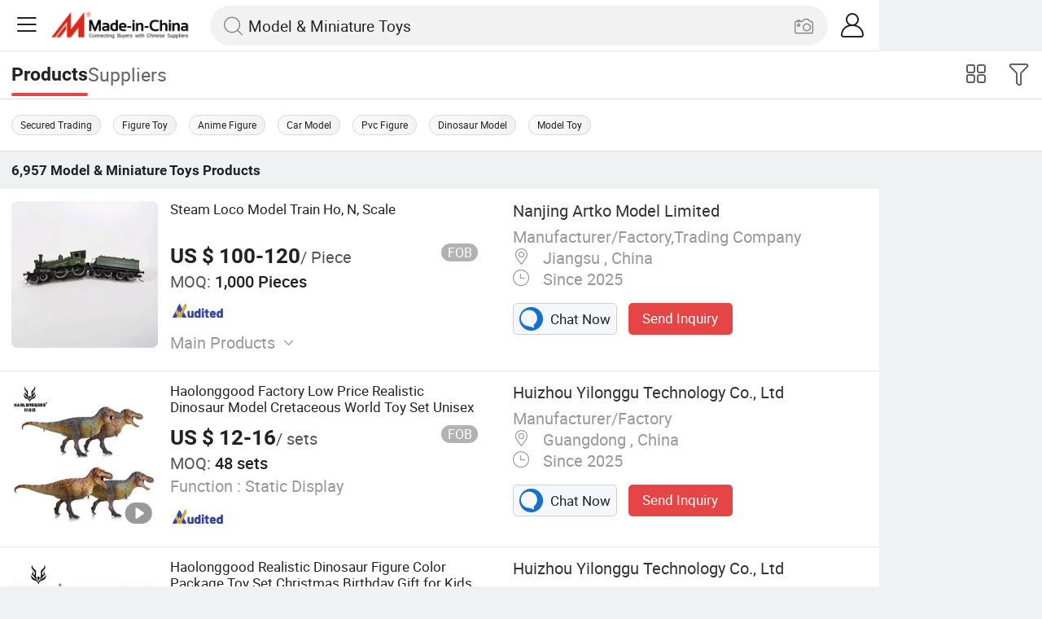

--- FILE ---
content_type: text/html;charset=UTF-8
request_url: https://m.made-in-china.com/catlist/Model-Miniature-Toys-2214000000.html
body_size: 29834
content:
<!DOCTYPE html>
<html lang="en">
<head>
	<meta charset="UTF-8">
	<meta name="viewport" content="initial-scale=1.0,user-scalable=no,maximum-scale=1,width=device-width" />
	<meta name="format-detection" content="telephone=no" />
	<meta name="referrer" content="unsafe-url"/>
	<link rel="dns-prefetch" href="//www.micstatic.com">
<link rel="preconnect" href="//www.micstatic.com">
<link rel="dns-prefetch" href="//image.made-in-china.com">
<link rel="preconnect" href="//image.made-in-china.com">
        <title>China Manufacturer Provides Model & Miniature Toys for Wholesale and Supplier</title>
					<meta name="keywords" content="Model & Miniature Toys,Architectural Model Making,Model Car,China Model & Miniature Toys,Architectural Model Making manufacturers, Model Car suppliers." />
					<meta name="description" content="Discover top-quality Model & Miniature Toys from a leading China manufacturer, catering to wholesale and supplier demands. Explore a wide range of options to meet your needs, whether you're stocking up on inventory or seeking a reliable partner for your toy business." />
				     <link rel="canonical" href="https://www.made-in-china.com/Toys-Catalog/Model-Miniature-Toys.html" >
		        <link rel="next" href="https://m.made-in-china.com/catlist/Model-Miniature-Toys-2214000000-2.html"/>
			   <link type="text/css" rel="stylesheet" href="https://www.micstatic.com/mic_touch/css/video-area-touch_4bb9d80e.css" media="all" /> <style>body{margin:0 auto;}</style>
	<link class="J-async-css" rel="stylesheet" data-href="https://www.micstatic.com/mic_touch/css/pro-list-for-newheader_8c439a06.css" media="all" />
	<base href="//m.made-in-china.com" >
	<link rel="apple-touch-icon-precomposed" href="https://www.micstatic.com/mic_touch/img/apple-touch-icon-57x57-precomposed.png?_v=1769753121073" />
<link rel="apple-touch-icon-precomposed" sizes="72x72" href="https://www.micstatic.com/mic_touch/img/apple-touch-icon-72x72-precomposed.png?_v=1769753121073" />
<link rel="apple-touch-icon-precomposed" sizes="114x114" href="https://www.micstatic.com/mic_touch/img/apple-touch-icon-114x114-precomposed.png?_v=1769753121073" />
<link rel="apple-touch-icon-precomposed" sizes="144x144" href="https://www.micstatic.com/mic_touch/img/apple-touch-icon-144x144-precomposed.png?_v=1769753121073" />
<meta name="theme-color" content="#fff"> <!-- Polyfill Code Begin --><script chaset="utf-8" type="text/javascript" src="https://www.micstatic.com/polyfill/polyfill-simplify_eb12d58d.js"></script><!-- Polyfill Code End --></head>
<body data-url="/search/category?catCode=2214000000&jam=jam" >
<input type="hidden" id="spider" value="1"/>
<input type="hidden" name="tradeProdFlag" value="false"/>
<input type="hidden" name="user_behavior_trace_id" id="user_behavior_trace_id" value="1jgh70gf72efk"/>
 <input type="hidden" value="" />
  <input type="hidden" id="qaToken" value="039d3aa56fee886198a86abbc3e2a200"/>
	<input type="hidden" id="qaSource" value="32">
	<input type="hidden" id="iqa-country" value="United_States"/>
	<input type="hidden" id="iqa-portrait" value="https://image.made-in-china.com/2f1j00jhSCUyRnMoql/Steam-Loco-Model-Train-Ho-N-Scale.jpg"/>
	<input name="ads_word" id="ads_word" type="hidden" value="Model & Miniature Toys">
 <input type="hidden" id="J-isForeign" value="true" />
   <input type="hidden" name="typeItem" value="category">
	             <div class="J-shell" style="width: 100%;max-width: 1080px;margin: 0 auto;">
            <div style="border-bottom: 1px solid #dae0e5;">
                <img style="width: 100%;vertical-align: top;" src="[data-uri]" alt="">
            </div>
            <div>
                <img style="width: 100%;vertical-align: top;" src="[data-uri]" alt="">
            </div>
            <div>
                <img style="width: 100%;vertical-align: top;" src="[data-uri]" alt="">
            </div>
            <div>
                <img style="width: 100%;vertical-align: top;" src="[data-uri]" alt="">
            </div>
            <div>
                <img style="width: 100%;vertical-align: top;" src="[data-uri]" alt="">
            </div>
            <div>
                <img style="width: 100%;vertical-align: top;" src="[data-uri]" alt="">
            </div>
        </div>
        <div class="wrap J-main-wrap" id="J-main" style="display: none;">
	<div id="m-header" ></div>
<script>
    function mHeaderSearchInit() {
        const funcName = 'mHeaderSearch';
        const app = new window[funcName]({target: document.getElementById('m-header'), props: {props: {"hi":"Hi","curLanCode":0,"about":[{"text":"About","link":"//m.made-in-china.com/about.html"},{"text":"User Agreement","link":"//m.made-in-china.com/terms"},{"text":"Privacy Policy","link":"//m.made-in-china.com/privacy"},{"text":"Contact","link":"mailto:buyerservice@made-in-china.com?subject=My question from mobile site"}],"certificate":{"copyright":"Copyright © 2026 Focus Technology Co., Ltd. All Rights Reserved","licence":null,"licenseCross":null,"icpRecord":null,"certificate":null,"businessLicense":null,"reserveNumber":null},"recommendedRankings":"Recommended Rankings","sites":[{"show":true,"text":"Star Buyer","link":"//m.made-in-china.com/tradeservice/star-buyer.html?uim_source=mobile&uim_medium=home_footer&uim_campaign=star_buyer"},{"show":true,"text":"PC Site","link":"https://www.made-in-china.com"},{"show":true,"text":"Insights","link":"https://insights.made-in-china.com/"}],"foreign":true,"products":[{"text":"Hot Products","link":"//m.made-in-china.com/quick-products/"},{"text":"Hot Products Price","link":"//m.made-in-china.com/quick-products-price/"},{"text":"Wholesale Hot Products","link":"//m.made-in-china.com/wholesale-quick-products/"}],"searchText":"Model & Miniature Toys","pageType":"3","imgLoadingText":"Searching","openMultiSearch":true,"joinFree":"Join Free","noneWord":"Please input keyword(s).","searchType":"0","searchBtn":"Search","signOut":null,"historyData":{"text":"Recent Searches","items":null},"logoUrl":null,"mlanKey":null,"showPicture":true,"slide":{"categories":{"show":true,"text":"Categories","icon":"icon-category","items":[{"text":"Manufacturing & Processing Machinery","link":"//m.made-in-china.com/catlist/Manufacturing-Processing-Machinery-1900000000.html","more":false},{"text":"Light Industry & Daily Use","link":"//m.made-in-china.com/catlist/Light-Industry-Daily-Use-1800000000.html","more":false},{"text":"Consumer Electronics","link":"//m.made-in-china.com/catlist/Consumer-Electronics-1400000000.html","more":false},{"text":"Construction & Decoration","link":"//m.made-in-china.com/catlist/Construction-Decoration-1500000000.html","more":false},{"text":"Industrial Equipment & Components","link":"//m.made-in-china.com/catlist/Industrial-Equipment-Components-3400000000.html","more":false},{"text":"Electrical & Electronics","link":"//m.made-in-china.com/catlist/Electrical-Electronics-1600000000.html","more":false},{"text":"Lights & Lighting","link":"//m.made-in-china.com/catlist/Lights-Lighting-3000000000.html","more":false},{"text":"View More","link":"//m.made-in-china.com/catlist","more":true}]},"rfq":{"show":true,"text":"Post Sourcing Request","icon":"icon-purchase","link":"//m.made-in-china.com/sourcing/tradeservice/quotation-request.html"},"getApp":{"show":true,"text":"Get App","icon":"icon-phone","link":"https://made-in-china.onelink.me/BKpe?af_xp=custom&pid=touch&is_retargeting=true&af_click_lookback=7d&af_cost_value=0&af_cost_currency=USD&af_dp=micbuyer%3A%2F%2Flauncher&c=homepage%20header-2025&pv_id="},"languages":{"show":true,"icon":"icon-earth","items":[{"text":"English","link":"//m.made-in-china.com","lanCode":0},{"text":"Español","link":"//es.made-in-china.com","lanCode":5},{"text":"Português","link":"//pt.made-in-china.com","lanCode":4},{"text":"Français","link":"//fr.made-in-china.com","lanCode":2},{"text":"Русский язык","link":"//ru.made-in-china.com","lanCode":3},{"text":"Italiano","link":"//it.made-in-china.com","lanCode":8},{"text":"Deutsch","link":"//de.made-in-china.com","lanCode":6},{"text":"Nederlands","link":"//nl.made-in-china.com","lanCode":7},{"text":"العربية","link":"//sa.made-in-china.com","lanCode":9},{"text":"한국의","link":"//kr.made-in-china.com","lanCode":11},{"text":"日本語","link":"//jp.made-in-china.com","lanCode":10},{"text":"हिन्दी","link":"//hi.made-in-china.com","lanCode":12},{"text":"ภาษาไทย","link":"//th.made-in-china.com","lanCode":13},{"text":"Türkçe","link":"//tr.made-in-china.com","lanCode":14},{"text":"Tiếng Việt","link":"//vi.made-in-china.com","lanCode":15},{"text":"Bahasa Indonesia","link":"//id.made-in-china.com","lanCode":16}]},"contact":{"show":true,"text":"Help","icon":"icon-headsets","link":"//m.made-in-china.com/contact/liveChat?redirectOnlineChatFlag=1"},"policy":[{"text":"User Agreement","link":"//m.made-in-china.com/terms"},{"text":"Privacy Policy","link":"//m.made-in-china.com/privacy"}],"hi":"Hi"},"signIn":"Sign In","searchItem":[{"text":"Products","link":"//m.made-in-china.com/search/product","type":"0","searchPlaceHolder":"Search Products"},{"text":"Suppliers","link":"//m.made-in-china.com/search/supplier","type":"1","searchPlaceHolder":"Search Suppliers"}],"formData":null,"onlineCustomerServiceUrl":null,"userType":"1","account":{"show":true,"icon":"icon-personal","showOnlineOrders":false,"userInfo":{"userName":null,"userType":"1","login":false},"items":[{"key":"inquiries","text":"Inquiries","icon":"icon-mail","link":"//m.made-in-china.com/inquiry","tip":"dot","dataLabel":"unReadMessageNumber"},{"key":"chats","text":"Chats","icon":"icon-tm","link":"//m.made-in-china.com/webtm/contacts#webim-touch/contacts","tip":"text","dataLabel":"unReadTmNumber"},{"key":"quotations","text":"Quotations","icon":"icon-buyer-sourcing","link":"//m.made-in-china.com/rfq/manage/received","tip":"dot","dataLabel":"unReadQuotationNumber"},{"key":"ratingReviews","text":"Rating & Reviews","icon":"icon-rating-reviews","link":"//m.made-in-china.com/user/review/list","tip":"dot","dataLabel":"unReadReviewNumber"},{"key":"favorites","text":"Favorites","icon":"icon-star","link":"//m.made-in-china.com/favorite/product","tip":null,"dataLabel":null},{"key":"follow","text":"Follow","icon":"icon-heart","link":"//m.made-in-china.com/buyer/follow/supplier","tip":null,"dataLabel":null},{"key":"associates","text":"Associates","icon":"icon-associates","link":"//m.made-in-china.com/buyer/associates/list?timeSelectType=5&pageSize=20","tip":null,"dataLabel":null}],"external":[{"icon":"icon-purchase","text":"Post Sourcing Request","link":"//m.made-in-china.com/rfq/post"}],"login":false}}}});
		const hoc=o=>(o.__proto__.$get=function(o){return this.$$.ctx[this.$$.props[o]]},o.__proto__.$getKeys=function(){return Object.keys(this.$$.props)},o.__proto__.$getProps=function(){return this.$get("props")},o.__proto__.$setProps=function(o){var t=this.$getKeys(),s={},p=this;t.forEach(function(o){s[o]=p.$get(o)}),s.props=Object.assign({},s.props,o),this.$set(s)},o.__proto__.$help=function(){console.log("\n            $set(props): void             | 设置props的值\n            $get(key: string): any        | 获取props指定key的值\n            $getKeys(): string[]          | 获取props所有key\n            $getProps(): any              | 获取props里key为props的值（适用nail）\n            $setProps(params: any): void  | 设置props里key为props的值（适用nail）\n            $on(ev, callback): func       | 添加事件监听，返回移除事件监听的函数\n            $destroy(): void              | 销毁组件并触发onDestroy事件\n        ")},o);
        window[`${funcName}Api`] = hoc(app);
    };
</script><script type="text/javascript" crossorigin="anonymous" onload="mHeaderSearchInit()" src="https://www.micstatic.com/nail/m/header-search_b443aa46.js"></script>    <input type="hidden" id="J-behavior-category" value="2214000000" />
		   <div class="mask-wrap J-mask-wrap" style=""></div>
	<div class="page grid J-page-wrap">
		 <div class="func-bar cf">
				<div class="func-bar-wrap">
					<div class="search-tabs fl">
						<span class="search-tab selected"><h2>Products</h2></span>
						<a href="//www.made-in-china.com/manufacturers-directory/item3/Model-Miniature-Toys-1.html" class="search-tab"><h2>Suppliers</h2></a>
					</div>
					<span class="func-box">
	                <span class="J-refine" id="J-sp-open" ads-data="st:68"><i class="icon icon-filter"></i><b>Refine</b></span>
	                <span class="showcase J-showcase">
	                    <i class="icon icon-gallery"></i>
	                    <b>Gallery</b>
	                </span>
	            </span>
				</div>
			</div>
			   <div class="promotion-words fixed-area-wrapper">
					<div class="fixed-area">
						    <a href="https://www.made-in-china.com/Toys-Catalog/Online-Order/Model-Miniature-Toys.html">Secured Trading</a>
								     <a href="//m.made-in-china.com/hot-china-products/Figure_Toy.html">Figure Toy</a>
							 <a href="//m.made-in-china.com/hot-china-products/Anime_Figure.html">Anime Figure</a>
							 <a href="//m.made-in-china.com/hot-china-products/Car_Model.html">Car Model</a>
							 <a href="//m.made-in-china.com/hot-china-products/Pvc_Figure.html">Pvc Figure</a>
							 <a href="//m.made-in-china.com/hot-china-products/Dinosaur_Model.html">Dinosaur Model</a>
							 <a href="//m.made-in-china.com/hot-china-products/Model_Toy.html">Model Toy</a>
							  </div>
				</div>
			 <div class="total-num J-total-num">
				<b>6,957</b>
				<h1 class="keyword-seo">Model &amp; Miniature Toys</h1>
				  Products </div>
		  <div class="row-air J-no-result" style="display:none">
			<div class="no-result">
				<p>	Sorry! No matches were found. </p>
			</div>
		</div>
		<input type="hidden" name="buryingPointSource" value="10">
		<div class="products-wrap cf J-items-wrap products-wrap-new ">
			<input type="hidden" class="J-showGetBuyerApp" value=""/>
			                                  <div faw-module="Search_prod_list" class="list-item list-item-new list-item-toprank cf J-item-wrap J-pagetag-1" >
    <input type="hidden" name="layout" value="">
      <div class="products-box toprank-products-box J-product cf" data-url="https://m.made-in-china.com/product/Steam-Loco-Model-Train-Ho-N-Scale-2207766495.html">
            <a rel="nofollow" faw-exposure class="products-img" href="https://m.made-in-china.com/product/Steam-Loco-Model-Train-Ho-N-Scale-2207766495.html" ads-data="t:80,aid:,srv_id:,ads_tp:,flx_deliv_tp:comb,si:1,pcid:NeKEXosUAmhR,pdid:lYvUbOSorEcq,a:1,mds:36,pa:2,st:8">
                <span class="mask"></span>
                <img data-original="https://image.made-in-china.com/201f0j00jhSCUyRnMoql/Steam-Loco-Model-Train-Ho-N-Scale.webp"
                    src="https://www.micstatic.com/mic_touch/img/lazy-loading.png?_v=1769753121073"
                    alt="Steam Loco Model Train Ho, N, Scale" />
                     <div class="prod-mark-wrap">
                          </div>
                 </a>
            <div class="products-info">
                <h3 class="pro-name" >
						   <a href="https://m.made-in-china.com/product/Steam-Loco-Model-Train-Ho-N-Scale-2207766495.html" ads-data="t:80,aid:,srv_id:,ads_tp:,flx_deliv_tp:comb,si:1,pcid:NeKEXosUAmhR,pdid:lYvUbOSorEcq,a:1,mds:36,pa:2,st:2">
                                 Steam Loco Model Train Ho, N, Scale </a>
                </h3>
                    <div class="pro-price">
                        <span class="pro-price-fob">US $ 100-120</span>/
                        Piece <span class="tip-fob notranslate">FOB</span>
                         </div>
                  <div class="pro-moq">
                        <span>MOQ:</span> 1,000 Pieces </div>
                    <div class="medal">
                         <img class="ico ico-as" src="https://www.micstatic.com/common/img/icon-new/as_32.png?_v=1769753121073" alt="Audited Supplier" />
                             </div>
                     <div class="rdCapacityList">
                       </div>
                  <div class="pro-kword">
                        <div class="main-products J-down-show"><span class="main-text">Main Products</span><span class="icon-down-show icon"></span></div>
                        <div class="main-content J-main-content">Model Train </div>
                    </div>
                 <a fun-inquiry-product class="contact-supplier J-contact-supplier J-wave waves-blue-light" rel="nofollow" href="https://m.made-in-china.com/inquiry/send/product/2207766495?from=search&target=prod&catcode=2214000000" ads-data="t:80,aid:,srv_id:,ads_tp:,flx_deliv_tp:comb,si:1,pcid:NeKEXosUAmhR,pdid:lYvUbOSorEcq,a:1,mds:36,pa:2,st:24">
                   Contact Supplier
                </a>
            </div>
            <span class="other-info J-other-info"><i class="icon icon-more"></i></span>
        </div>
               <div class="company-box J-company">
        <div class="info-wrap">
            <div class="company-name">
                <a href="https://m.made-in-china.com/company-caoyingwendy/" ads-data="t:80,aid:,srv_id:,ads_tp:,flx_deliv_tp:comb,si:1,pcid:NeKEXosUAmhR,pdid:lYvUbOSorEcq,a:1,mds:36,pa:2,st:3">Nanjing Artko Model Limited</a>
            </div>
            <p class="business-type">Manufacturer/Factory,Trading Company</p>
            <div class="company-info">
                 <span class="company-location">
                        <i class="icon icon-coordinate"></i>
                        Jiangsu , China </span>
                  <span class="company-age">
                        <i class="icon icon-clock"></i>
                        Since 2025 </span>
                 </div>
        </div>
        <div class="contact-type cf">
            <a class="btn btn-chat J-wave" rel="nofollow" href="/webtm/chat?companyId=607872865&productId=2207766495&from=p_list" ads-data="t:80,aid:,srv_id:,ads_tp:,flx_deliv_tp:comb,si:1,pcid:NeKEXosUAmhR,pdid:lYvUbOSorEcq,a:1,mds:36,pa:2,st:13">
                <i class="icon icon-tm"></i>
                Chat Now
            </a>
            <a rel="nofollow" class="btn btn-send J-wave" href="https://m.made-in-china.com/inquiry/send/product/2207766495?from=search&target=prod&catcode=2214000000" ads-data="t:80,aid:,srv_id:,ads_tp:,flx_deliv_tp:comb,si:1,pcid:NeKEXosUAmhR,pdid:lYvUbOSorEcq,a:1,mds:36,pa:2,st:24">Send Inquiry</a>
        </div>
    </div>
</div>
                               <div faw-module="Search_prod_list" class="list-item list-item-new list-item-toprank cf J-item-wrap " >
    <input type="hidden" name="layout" value="">
      <div class="products-box toprank-products-box J-product cf" data-url="https://m.made-in-china.com/product/Haolonggood-Factory-Low-Price-Realistic-Dinosaur-Model-Cretaceous-World-Toy-Set-Unisex-2230750225.html">
            <a rel="nofollow" faw-exposure class="products-img" href="https://m.made-in-china.com/product/Haolonggood-Factory-Low-Price-Realistic-Dinosaur-Model-Cretaceous-World-Toy-Set-Unisex-2230750225.html" ads-data="t:80,aid:,srv_id:,ads_tp:,flx_deliv_tp:comb,si:1,pcid:PZcfGghLbzDd,pdid:UrQYVpBEjuhm,a:2,mds:36,pa:2,st:8">
                <span class="mask"></span>
                <img data-original="https://image.made-in-china.com/201f0j00gbpelZajCScU/Haolonggood-Factory-Low-Price-Realistic-Dinosaur-Model-Cretaceous-World-Toy-Set-Unisex.webp"
                    src="https://www.micstatic.com/mic_touch/img/lazy-loading.png?_v=1769753121073"
                    alt="Haolonggood Factory Low Price Realistic Dinosaur Model Cretaceous World Toy Set Unisex" />
                     <div class="prod-mark-wrap">
                        <div class="prod-video-mark"><img src="https://www.micstatic.com/mic-search/img/video.svg" alt="Video"></div> </div>
                 </a>
            <div class="products-info">
                <h3 class="pro-name" >
						   <a href="https://m.made-in-china.com/product/Haolonggood-Factory-Low-Price-Realistic-Dinosaur-Model-Cretaceous-World-Toy-Set-Unisex-2230750225.html" ads-data="t:80,aid:,srv_id:,ads_tp:,flx_deliv_tp:comb,si:1,pcid:PZcfGghLbzDd,pdid:UrQYVpBEjuhm,a:2,mds:36,pa:2,st:2">
                                 Haolonggood Factory Low Price Realistic Dinosaur Model Cretaceous World Toy Set Unisex </a>
                </h3>
                    <div class="pro-price">
                        <span class="pro-price-fob">US $ 12-16</span>/
                        sets <span class="tip-fob notranslate">FOB</span>
                         </div>
                  <div class="pro-moq">
                        <span>MOQ:</span> 48 sets </div>
                   <div class="pro-ktype">
                        <span>Function :</span> Static Display </div>
                  <div class="medal">
                         <img class="ico ico-as" src="https://www.micstatic.com/common/img/icon-new/as_32.png?_v=1769753121073" alt="Audited Supplier" />
                             </div>
                     <div class="rdCapacityList">
                       </div>
                  <a fun-inquiry-product class="contact-supplier J-contact-supplier J-wave waves-blue-light" rel="nofollow" href="https://m.made-in-china.com/inquiry/send/product/2230750225?from=search&target=prod&catcode=2214000000" ads-data="t:80,aid:,srv_id:,ads_tp:,flx_deliv_tp:comb,si:1,pcid:PZcfGghLbzDd,pdid:UrQYVpBEjuhm,a:2,mds:36,pa:2,st:24">
                   Contact Supplier
                </a>
            </div>
            <span class="other-info J-other-info"><i class="icon icon-more"></i></span>
        </div>
               <div class="company-box J-company">
        <div class="info-wrap">
            <div class="company-name">
                <a href="https://m.made-in-china.com/company-yilonggu/" ads-data="t:80,aid:,srv_id:,ads_tp:,flx_deliv_tp:comb,si:1,pcid:PZcfGghLbzDd,pdid:UrQYVpBEjuhm,a:2,mds:36,pa:2,st:3">Huizhou Yilonggu Technology Co., Ltd</a>
            </div>
            <p class="business-type">Manufacturer/Factory</p>
            <div class="company-info">
                 <span class="company-location">
                        <i class="icon icon-coordinate"></i>
                        Guangdong , China </span>
                  <span class="company-age">
                        <i class="icon icon-clock"></i>
                        Since 2025 </span>
                 </div>
        </div>
        <div class="contact-type cf">
            <a class="btn btn-chat J-wave" rel="nofollow" href="/webtm/chat?companyId=1935519334&productId=2230750225&from=p_list" ads-data="t:80,aid:,srv_id:,ads_tp:,flx_deliv_tp:comb,si:1,pcid:PZcfGghLbzDd,pdid:UrQYVpBEjuhm,a:2,mds:36,pa:2,st:13">
                <i class="icon icon-tm"></i>
                Chat Now
            </a>
            <a rel="nofollow" class="btn btn-send J-wave" href="https://m.made-in-china.com/inquiry/send/product/2230750225?from=search&target=prod&catcode=2214000000" ads-data="t:80,aid:,srv_id:,ads_tp:,flx_deliv_tp:comb,si:1,pcid:PZcfGghLbzDd,pdid:UrQYVpBEjuhm,a:2,mds:36,pa:2,st:24">Send Inquiry</a>
        </div>
    </div>
</div>
                               <div faw-module="Search_prod_list" class="list-item list-item-new list-item-toprank cf J-item-wrap " >
    <input type="hidden" name="layout" value="">
      <div class="products-box toprank-products-box J-product cf" data-url="https://m.made-in-china.com/product/Haolonggood-Realistic-Dinosaur-Figure-Color-Package-Toy-Set-Christmas-Birthday-Gift-for-Kids-2230711305.html">
            <a rel="nofollow" faw-exposure class="products-img" href="https://m.made-in-china.com/product/Haolonggood-Realistic-Dinosaur-Figure-Color-Package-Toy-Set-Christmas-Birthday-Gift-for-Kids-2230711305.html" ads-data="t:80,aid:,srv_id:,ads_tp:,flx_deliv_tp:comb,si:1,pcid:PZcfGghLbzDd,pdid:zrQUfEXHjLWG,a:3,mds:36,pa:2,st:8">
                <span class="mask"></span>
                <img data-original="https://image.made-in-china.com/201f0j00pBWMlDNcrEbm/Haolonggood-Realistic-Dinosaur-Figure-Color-Package-Toy-Set-Christmas-Birthday-Gift-for-Kids.webp"
                    src="https://www.micstatic.com/mic_touch/img/lazy-loading.png?_v=1769753121073"
                    alt="Haolonggood Realistic Dinosaur Figure Color Package Toy Set Christmas Birthday Gift for Kids" />
                     <div class="prod-mark-wrap">
                          </div>
                 </a>
            <div class="products-info">
                <h3 class="pro-name" >
						   <a href="https://m.made-in-china.com/product/Haolonggood-Realistic-Dinosaur-Figure-Color-Package-Toy-Set-Christmas-Birthday-Gift-for-Kids-2230711305.html" ads-data="t:80,aid:,srv_id:,ads_tp:,flx_deliv_tp:comb,si:1,pcid:PZcfGghLbzDd,pdid:zrQUfEXHjLWG,a:3,mds:36,pa:2,st:2">
                                 Haolonggood Realistic Dinosaur Figure Color Package Toy Set Christmas Birthday Gift for Kids </a>
                </h3>
                    <div class="pro-price">
                        <span class="pro-price-fob">US $ 10-15</span>/
                        sets <span class="tip-fob notranslate">FOB</span>
                         </div>
                  <div class="pro-moq">
                        <span>MOQ:</span> 36 sets </div>
                    <div class="medal">
                         <img class="ico ico-as" src="https://www.micstatic.com/common/img/icon-new/as_32.png?_v=1769753121073" alt="Audited Supplier" />
                             </div>
                     <div class="rdCapacityList">
                       </div>
                  <div class="pro-kword">
                        <div class="main-products J-down-show"><span class="main-text">Main Products</span><span class="icon-down-show icon"></span></div>
                        <div class="main-content J-main-content">Dinosaur Model, Dinosaur Toys, Dinosaur Figure, PVC Dinosaur Model, Resin Dinosaur Model </div>
                    </div>
                 <a fun-inquiry-product class="contact-supplier J-contact-supplier J-wave waves-blue-light" rel="nofollow" href="https://m.made-in-china.com/inquiry/send/product/2230711305?from=search&target=prod&catcode=2214000000" ads-data="t:80,aid:,srv_id:,ads_tp:,flx_deliv_tp:comb,si:1,pcid:PZcfGghLbzDd,pdid:zrQUfEXHjLWG,a:3,mds:36,pa:2,st:24">
                   Contact Supplier
                </a>
            </div>
            <span class="other-info J-other-info"><i class="icon icon-more"></i></span>
        </div>
               <div class="company-box J-company">
        <div class="info-wrap">
            <div class="company-name">
                <a href="https://m.made-in-china.com/company-yilonggu/" ads-data="t:80,aid:,srv_id:,ads_tp:,flx_deliv_tp:comb,si:1,pcid:PZcfGghLbzDd,pdid:zrQUfEXHjLWG,a:3,mds:36,pa:2,st:3">Huizhou Yilonggu Technology Co., Ltd</a>
            </div>
            <p class="business-type">Manufacturer/Factory</p>
            <div class="company-info">
                 <span class="company-location">
                        <i class="icon icon-coordinate"></i>
                        Guangdong , China </span>
                  <span class="company-age">
                        <i class="icon icon-clock"></i>
                        Since 2025 </span>
                 </div>
        </div>
        <div class="contact-type cf">
            <a class="btn btn-chat J-wave" rel="nofollow" href="/webtm/chat?companyId=1935519334&productId=2230711305&from=p_list" ads-data="t:80,aid:,srv_id:,ads_tp:,flx_deliv_tp:comb,si:1,pcid:PZcfGghLbzDd,pdid:zrQUfEXHjLWG,a:3,mds:36,pa:2,st:13">
                <i class="icon icon-tm"></i>
                Chat Now
            </a>
            <a rel="nofollow" class="btn btn-send J-wave" href="https://m.made-in-china.com/inquiry/send/product/2230711305?from=search&target=prod&catcode=2214000000" ads-data="t:80,aid:,srv_id:,ads_tp:,flx_deliv_tp:comb,si:1,pcid:PZcfGghLbzDd,pdid:zrQUfEXHjLWG,a:3,mds:36,pa:2,st:24">Send Inquiry</a>
        </div>
    </div>
</div>
                               <div faw-module="Search_prod_list" class="list-item list-item-new list-item-toprank cf J-item-wrap " >
    <input type="hidden" name="layout" value="">
      <div class="products-box toprank-products-box J-product cf" data-url="https://m.made-in-china.com/product/Metal-and-Plastic-Steam-Loco-Model-Train-for-Collector-European-Australia-Japan-2215383065.html">
            <a rel="nofollow" faw-exposure class="products-img" href="https://m.made-in-china.com/product/Metal-and-Plastic-Steam-Loco-Model-Train-for-Collector-European-Australia-Japan-2215383065.html" ads-data="t:80,aid:,srv_id:,ads_tp:,flx_deliv_tp:comb,si:1,pcid:NeKEXosUAmhR,pdid:nUhYNbPVJAWL,a:4,mds:36,pa:2,st:8">
                <span class="mask"></span>
                <img data-original="https://image.made-in-china.com/201f0j00phCBjTwFMqki/Metal-and-Plastic-Steam-Loco-Model-Train-for-Collector-European-Australia-Japan.webp"
                    src="https://www.micstatic.com/mic_touch/img/lazy-loading.png?_v=1769753121073"
                    alt="Metal and Plastic Steam Loco Model Train for Collector European, Australia, Japan" />
                     <div class="prod-mark-wrap">
                          </div>
                 </a>
            <div class="products-info">
                <h3 class="pro-name" >
						   <a href="https://m.made-in-china.com/product/Metal-and-Plastic-Steam-Loco-Model-Train-for-Collector-European-Australia-Japan-2215383065.html" ads-data="t:80,aid:,srv_id:,ads_tp:,flx_deliv_tp:comb,si:1,pcid:NeKEXosUAmhR,pdid:nUhYNbPVJAWL,a:4,mds:36,pa:2,st:2">
                                 Metal and Plastic Steam Loco Model Train for Collector European, Australia, Japan </a>
                </h3>
                    <div class="pro-price">
                        <span class="pro-price-fob">US $ 100-120</span>/
                        Piece <span class="tip-fob notranslate">FOB</span>
                         </div>
                  <div class="pro-moq">
                        <span>MOQ:</span> 1,000 Pieces </div>
                   <div class="pro-ktype">
                        <span>Shape :</span> Train </div>
                  <div class="medal">
                         <img class="ico ico-as" src="https://www.micstatic.com/common/img/icon-new/as_32.png?_v=1769753121073" alt="Audited Supplier" />
                             </div>
                     <div class="rdCapacityList">
                       </div>
                  <a fun-inquiry-product class="contact-supplier J-contact-supplier J-wave waves-blue-light" rel="nofollow" href="https://m.made-in-china.com/inquiry/send/product/2215383065?from=search&target=prod&catcode=2214000000" ads-data="t:80,aid:,srv_id:,ads_tp:,flx_deliv_tp:comb,si:1,pcid:NeKEXosUAmhR,pdid:nUhYNbPVJAWL,a:4,mds:36,pa:2,st:24">
                   Contact Supplier
                </a>
            </div>
            <span class="other-info J-other-info"><i class="icon icon-more"></i></span>
        </div>
               <div class="company-box J-company">
        <div class="info-wrap">
            <div class="company-name">
                <a href="https://m.made-in-china.com/company-caoyingwendy/" ads-data="t:80,aid:,srv_id:,ads_tp:,flx_deliv_tp:comb,si:1,pcid:NeKEXosUAmhR,pdid:nUhYNbPVJAWL,a:4,mds:36,pa:2,st:3">Nanjing Artko Model Limited</a>
            </div>
            <p class="business-type">Manufacturer/Factory,Trading Company</p>
            <div class="company-info">
                 <span class="company-location">
                        <i class="icon icon-coordinate"></i>
                        Jiangsu , China </span>
                  <span class="company-age">
                        <i class="icon icon-clock"></i>
                        Since 2025 </span>
                 </div>
        </div>
        <div class="contact-type cf">
            <a class="btn btn-chat J-wave" rel="nofollow" href="/webtm/chat?companyId=607872865&productId=2215383065&from=p_list" ads-data="t:80,aid:,srv_id:,ads_tp:,flx_deliv_tp:comb,si:1,pcid:NeKEXosUAmhR,pdid:nUhYNbPVJAWL,a:4,mds:36,pa:2,st:13">
                <i class="icon icon-tm"></i>
                Chat Now
            </a>
            <a rel="nofollow" class="btn btn-send J-wave" href="https://m.made-in-china.com/inquiry/send/product/2215383065?from=search&target=prod&catcode=2214000000" ads-data="t:80,aid:,srv_id:,ads_tp:,flx_deliv_tp:comb,si:1,pcid:NeKEXosUAmhR,pdid:nUhYNbPVJAWL,a:4,mds:36,pa:2,st:24">Send Inquiry</a>
        </div>
    </div>
</div>
                               <div faw-module="Search_prod_list" class="list-item list-item-new list-item-toprank cf J-item-wrap " >
    <input type="hidden" name="layout" value="">
      <div class="products-box toprank-products-box J-product cf" data-url="https://m.made-in-china.com/product/Anime-Hunting-Series-Blind-Box-6-Styles-Figure-Collection-2138003042.html">
            <a rel="nofollow" faw-exposure class="products-img" href="https://m.made-in-china.com/product/Anime-Hunting-Series-Blind-Box-6-Styles-Figure-Collection-2138003042.html" ads-data="t:80,aid:,srv_id:,ads_tp:,flx_deliv_tp:comb,si:1,pcid:adMtZPfyALlq,pdid:mGspxDEORzUP,a:5,mds:36,pa:2,st:8">
                <span class="mask"></span>
                <img data-original="https://image.made-in-china.com/201f0j00nJGkabeHldpB/Anime-Hunting-Series-Blind-Box-6-Styles-Figure-Collection.webp"
                    src="https://www.micstatic.com/mic_touch/img/lazy-loading.png?_v=1769753121073"
                    alt="Anime Hunting Series Blind Box 6 Styles Figure Collection" />
                     <div class="prod-mark-wrap">
                        <div class="prod-video-mark"><img src="https://www.micstatic.com/mic-search/img/video.svg" alt="Video"></div> </div>
                 </a>
            <div class="products-info">
                <h3 class="pro-name" >
						   <a href="https://m.made-in-china.com/product/Anime-Hunting-Series-Blind-Box-6-Styles-Figure-Collection-2138003042.html" ads-data="t:80,aid:,srv_id:,ads_tp:,flx_deliv_tp:comb,si:1,pcid:adMtZPfyALlq,pdid:mGspxDEORzUP,a:5,mds:36,pa:2,st:2">
                                 Anime Hunting Series Blind Box 6 Styles Figure Collection </a>
                </h3>
                    <div class="pro-price">
                        <span class="pro-price-fob">US $ 5.44</span>/
                        Set <span class="tip-fob notranslate">FOB</span>
                         </div>
                  <div class="pro-moq">
                        <span>MOQ:</span> 20 Sets </div>
                    <div class="medal">
                         <img class="ico ico-as" src="https://www.micstatic.com/common/img/icon-new/as_32.png?_v=1769753121073" alt="Audited Supplier" />
                             </div>
                     <div class="rdCapacityList">
                       </div>
                  <div class="pro-kword">
                        <div class="main-products J-down-show"><span class="main-text">Main Products</span><span class="icon-down-show icon"></span></div>
                        <div class="main-content J-main-content">Action Figure, Anime Figure, PVC Figure, Blind Box </div>
                    </div>
                 <a fun-inquiry-product class="contact-supplier J-contact-supplier J-wave waves-blue-light" rel="nofollow" href="https://m.made-in-china.com/inquiry/send/product/2138003042?from=search&target=prod&catcode=2214000000" ads-data="t:80,aid:,srv_id:,ads_tp:,flx_deliv_tp:comb,si:1,pcid:adMtZPfyALlq,pdid:mGspxDEORzUP,a:5,mds:36,pa:2,st:24">
                   Contact Supplier
                </a>
            </div>
            <span class="other-info J-other-info"><i class="icon icon-more"></i></span>
        </div>
               <div class="company-box J-company">
        <div class="info-wrap">
            <div class="company-name">
                <a href="https://m.made-in-china.com/company-xujiandianzitoy/" ads-data="t:80,aid:,srv_id:,ads_tp:,flx_deliv_tp:comb,si:1,pcid:adMtZPfyALlq,pdid:mGspxDEORzUP,a:5,mds:36,pa:2,st:3">Zhongshan Benjian Electronic Commerce Co., Ltd.</a>
            </div>
            <p class="business-type">Trading Company</p>
            <div class="company-info">
                 <span class="company-location">
                        <i class="icon icon-coordinate"></i>
                        Guangdong , China </span>
                  <span class="company-age">
                        <i class="icon icon-clock"></i>
                        Since 2026 </span>
                 </div>
        </div>
        <div class="contact-type cf">
            <a class="btn btn-chat J-wave" rel="nofollow" href="/webtm/chat?companyId=1936196134&productId=2138003042&from=p_list" ads-data="t:80,aid:,srv_id:,ads_tp:,flx_deliv_tp:comb,si:1,pcid:adMtZPfyALlq,pdid:mGspxDEORzUP,a:5,mds:36,pa:2,st:13">
                <i class="icon icon-tm"></i>
                Chat Now
            </a>
            <a rel="nofollow" class="btn btn-send J-wave" href="https://m.made-in-china.com/inquiry/send/product/2138003042?from=search&target=prod&catcode=2214000000" ads-data="t:80,aid:,srv_id:,ads_tp:,flx_deliv_tp:comb,si:1,pcid:adMtZPfyALlq,pdid:mGspxDEORzUP,a:5,mds:36,pa:2,st:24">Send Inquiry</a>
        </div>
    </div>
</div>
                               <div faw-module="Search_prod_list" class="list-item list-item-new list-item-toprank cf J-item-wrap " >
    <input type="hidden" name="layout" value="">
      <div class="products-box toprank-products-box J-product cf" data-url="https://m.made-in-china.com/product/Wholesale-Mario-The-God-of-Wealth-Collectible-Action-Figure-Toys-2137932722.html">
            <a rel="nofollow" faw-exposure class="products-img" href="https://m.made-in-china.com/product/Wholesale-Mario-The-God-of-Wealth-Collectible-Action-Figure-Toys-2137932722.html" ads-data="t:80,aid:,srv_id:,ads_tp:,flx_deliv_tp:comb,si:1,pcid:adMtZPfyALlq,pdid:KaXrgRwHYPYU,a:6,mds:36,pa:2,st:8">
                <span class="mask"></span>
                <img data-original="https://image.made-in-china.com/201f0j00NmfcAwYdKJro/Wholesale-Mario-The-God-of-Wealth-Collectible-Action-Figure-Toys.webp"
                    src="https://www.micstatic.com/mic_touch/img/lazy-loading.png?_v=1769753121073"
                    alt="Wholesale Mario The God of Wealth Collectible Action Figure Toys" />
                     <div class="prod-mark-wrap">
                          </div>
                 </a>
            <div class="products-info">
                <h3 class="pro-name" >
						   <a href="https://m.made-in-china.com/product/Wholesale-Mario-The-God-of-Wealth-Collectible-Action-Figure-Toys-2137932722.html" ads-data="t:80,aid:,srv_id:,ads_tp:,flx_deliv_tp:comb,si:1,pcid:adMtZPfyALlq,pdid:KaXrgRwHYPYU,a:6,mds:36,pa:2,st:2">
                                 Wholesale Mario The God of Wealth Collectible Action Figure Toys </a>
                </h3>
                    <div class="pro-price">
                        <span class="pro-price-fob">US $ 6.18-7.35</span>/
                        Piece <span class="tip-fob notranslate">FOB</span>
                         </div>
                  <div class="pro-moq">
                        <span>MOQ:</span> 30 Pieces </div>
                   <div class="pro-ktype">
                        <span>Usage :</span> Promotion </div>
                  <div class="medal">
                         <img class="ico ico-as" src="https://www.micstatic.com/common/img/icon-new/as_32.png?_v=1769753121073" alt="Audited Supplier" />
                             </div>
                     <div class="rdCapacityList">
                       </div>
                  <a fun-inquiry-product class="contact-supplier J-contact-supplier J-wave waves-blue-light" rel="nofollow" href="https://m.made-in-china.com/inquiry/send/product/2137932722?from=search&target=prod&catcode=2214000000" ads-data="t:80,aid:,srv_id:,ads_tp:,flx_deliv_tp:comb,si:1,pcid:adMtZPfyALlq,pdid:KaXrgRwHYPYU,a:6,mds:36,pa:2,st:24">
                   Contact Supplier
                </a>
            </div>
            <span class="other-info J-other-info"><i class="icon icon-more"></i></span>
        </div>
               <div class="company-box J-company">
        <div class="info-wrap">
            <div class="company-name">
                <a href="https://m.made-in-china.com/company-xujiandianzitoy/" ads-data="t:80,aid:,srv_id:,ads_tp:,flx_deliv_tp:comb,si:1,pcid:adMtZPfyALlq,pdid:KaXrgRwHYPYU,a:6,mds:36,pa:2,st:3">Zhongshan Benjian Electronic Commerce Co., Ltd.</a>
            </div>
            <p class="business-type">Trading Company</p>
            <div class="company-info">
                 <span class="company-location">
                        <i class="icon icon-coordinate"></i>
                        Guangdong , China </span>
                  <span class="company-age">
                        <i class="icon icon-clock"></i>
                        Since 2026 </span>
                 </div>
        </div>
        <div class="contact-type cf">
            <a class="btn btn-chat J-wave" rel="nofollow" href="/webtm/chat?companyId=1936196134&productId=2137932722&from=p_list" ads-data="t:80,aid:,srv_id:,ads_tp:,flx_deliv_tp:comb,si:1,pcid:adMtZPfyALlq,pdid:KaXrgRwHYPYU,a:6,mds:36,pa:2,st:13">
                <i class="icon icon-tm"></i>
                Chat Now
            </a>
            <a rel="nofollow" class="btn btn-send J-wave" href="https://m.made-in-china.com/inquiry/send/product/2137932722?from=search&target=prod&catcode=2214000000" ads-data="t:80,aid:,srv_id:,ads_tp:,flx_deliv_tp:comb,si:1,pcid:adMtZPfyALlq,pdid:KaXrgRwHYPYU,a:6,mds:36,pa:2,st:24">Send Inquiry</a>
        </div>
    </div>
</div>
                               <div faw-module="Search_prod_list" class="list-item list-item-new list-item-toprank cf J-item-wrap " >
    <input type="hidden" name="layout" value="">
      <div class="products-box toprank-products-box J-product cf" data-url="https://m.made-in-china.com/product/High-Quality-Rapid-Prototype-3D-Printing-Plastic-Parts-ISO-9001-Certified-in-Field-of-Cars-Toys-Accessories-Samples-2037480832.html">
            <a rel="nofollow" faw-exposure class="products-img" href="https://m.made-in-china.com/product/High-Quality-Rapid-Prototype-3D-Printing-Plastic-Parts-ISO-9001-Certified-in-Field-of-Cars-Toys-Accessories-Samples-2037480832.html" ads-data="t:80,aid:,srv_id:,ads_tp:,flx_deliv_tp:comb,si:1,pcid:yZHTYrOAnRiC,pdid:CmKYjPHJvgpx,a:7,mds:36,pa:2,st:8">
                <span class="mask"></span>
                <img data-original="https://image.made-in-china.com/201f0j00HuhkgvrGhwzN/High-Quality-Rapid-Prototype-3D-Printing-Plastic-Parts-ISO-9001-Certified-in-Field-of-Cars-Toys-Accessories-Samples.webp"
                    src="https://www.micstatic.com/mic_touch/img/lazy-loading.png?_v=1769753121073"
                    alt="High Quality Rapid Prototype 3D Printing Plastic Parts ISO 9001 Certified in Field of Cars, Toys, Accessories, Samples" />
                     <div class="prod-mark-wrap">
                        <div class="prod-video-mark"><img src="https://www.micstatic.com/mic-search/img/video.svg" alt="Video"></div> </div>
                 </a>
            <div class="products-info">
                <h3 class="pro-name" >
						   <a href="https://m.made-in-china.com/product/High-Quality-Rapid-Prototype-3D-Printing-Plastic-Parts-ISO-9001-Certified-in-Field-of-Cars-Toys-Accessories-Samples-2037480832.html" ads-data="t:80,aid:,srv_id:,ads_tp:,flx_deliv_tp:comb,si:1,pcid:yZHTYrOAnRiC,pdid:CmKYjPHJvgpx,a:7,mds:36,pa:2,st:2">
                                 High Quality Rapid Prototype 3D Printing Plastic Parts ISO 9001 Certified in Field of Cars, Toys, Accessories, Samples </a>
                </h3>
                    <div class="pro-price">
                        <span class="pro-price-fob">US $ 5-200</span>/
                        Piece <span class="tip-fob notranslate">FOB</span>
                         </div>
                  <div class="pro-moq">
                        <span>MOQ:</span> 1 Piece </div>
                    <div class="medal">
                         <img class="ico ico-as" src="https://www.micstatic.com/common/img/icon-new/as_32.png?_v=1769753121073" alt="Audited Supplier" />
                             </div>
                     <div class="rdCapacityList">
                       </div>
                  <div class="pro-kword">
                        <div class="main-products J-down-show"><span class="main-text">Main Products</span><span class="icon-down-show icon"></span></div>
                        <div class="main-content J-main-content">Prototype, CNC Machining, CNC Milling, CNC Parts, Turning, Vacuum Casting, 5 Axis Machining, Sheet Metal, Injection Molding, Die Casting </div>
                    </div>
                 <a fun-inquiry-product class="contact-supplier J-contact-supplier J-wave waves-blue-light" rel="nofollow" href="https://m.made-in-china.com/inquiry/send/product/2037480832?from=search&target=prod&catcode=2214000000" ads-data="t:80,aid:,srv_id:,ads_tp:,flx_deliv_tp:comb,si:1,pcid:yZHTYrOAnRiC,pdid:CmKYjPHJvgpx,a:7,mds:36,pa:2,st:24">
                   Contact Supplier
                </a>
            </div>
            <span class="other-info J-other-info"><i class="icon icon-more"></i></span>
        </div>
               <div class="company-box J-company">
        <div class="info-wrap">
            <div class="company-name">
                <a href="https://m.made-in-china.com/company-shangchencnc/" ads-data="t:80,aid:,srv_id:,ads_tp:,flx_deliv_tp:comb,si:1,pcid:yZHTYrOAnRiC,pdid:CmKYjPHJvgpx,a:7,mds:36,pa:2,st:3">BOLE RP &amp; M CO., LTD</a>
            </div>
            <p class="business-type">Manufacturer/Factory</p>
            <div class="company-info">
                 <span class="company-location">
                        <i class="icon icon-coordinate"></i>
                        Guangdong , China </span>
                  <span class="company-age">
                        <i class="icon icon-clock"></i>
                        Since 2024 </span>
                 </div>
        </div>
        <div class="contact-type cf">
            <a class="btn btn-chat J-wave" rel="nofollow" href="/webtm/chat?companyId=1924928824&productId=2037480832&from=p_list" ads-data="t:80,aid:,srv_id:,ads_tp:,flx_deliv_tp:comb,si:1,pcid:yZHTYrOAnRiC,pdid:CmKYjPHJvgpx,a:7,mds:36,pa:2,st:13">
                <i class="icon icon-tm"></i>
                Chat Now
            </a>
            <a rel="nofollow" class="btn btn-send J-wave" href="https://m.made-in-china.com/inquiry/send/product/2037480832?from=search&target=prod&catcode=2214000000" ads-data="t:80,aid:,srv_id:,ads_tp:,flx_deliv_tp:comb,si:1,pcid:yZHTYrOAnRiC,pdid:CmKYjPHJvgpx,a:7,mds:36,pa:2,st:24">Send Inquiry</a>
        </div>
    </div>
</div>
                               <div faw-module="Search_prod_list" class="list-item list-item-new list-item-toprank cf J-item-wrap " >
    <input type="hidden" name="layout" value="">
      <div class="products-box toprank-products-box J-product cf" data-url="https://m.made-in-china.com/product/Plane-Model-Boeing-B787-8-Scale-1-130-Airplane-Model-Resin-1936373511.html">
            <a rel="nofollow" faw-exposure class="products-img" href="https://m.made-in-china.com/product/Plane-Model-Boeing-B787-8-Scale-1-130-Airplane-Model-Resin-1936373511.html" ads-data="t:80,aid:,srv_id:,ads_tp:,flx_deliv_tp:comb,si:1,pcid:KeSnbqBTfJcC,pdid:kFeABazVHPTu,a:8,mds:36,pa:2,st:8">
                <span class="mask"></span>
                <img data-original="https://image.made-in-china.com/201f0j00GvzhVueDRQRp/Plane-Model-Boeing-B787-8-Scale-1-130-Airplane-Model-Resin.webp"
                    src="https://www.micstatic.com/mic_touch/img/lazy-loading.png?_v=1769753121073"
                    alt="Plane Model Boeing B787-8 Scale 1: 130 Airplane Model Resin" />
                     <div class="prod-mark-wrap">
                        <div class="prod-video-mark"><img src="https://www.micstatic.com/mic-search/img/video.svg" alt="Video"></div> </div>
                 </a>
            <div class="products-info">
                <h3 class="pro-name" >
						   <a href="https://m.made-in-china.com/product/Plane-Model-Boeing-B787-8-Scale-1-130-Airplane-Model-Resin-1936373511.html" ads-data="t:80,aid:,srv_id:,ads_tp:,flx_deliv_tp:comb,si:1,pcid:KeSnbqBTfJcC,pdid:kFeABazVHPTu,a:8,mds:36,pa:2,st:2">
                                 Plane Model Boeing B787-8 Scale 1: 130 Airplane Model Resin </a>
                </h3>
                     <div class="pro-moq">
                        <span>MOQ:</span> 300 Pieces </div>
                   <div class="pro-ktype">
                        <span>Packaging :</span> Paper Carton </div>
                  <div class="medal">
                         <img class="ico ico-as" src="https://www.micstatic.com/common/img/icon-new/as_32.png?_v=1769753121073" alt="Audited Supplier" />
                             </div>
                     <div class="rdCapacityList">
                       </div>
                  <a fun-inquiry-product class="contact-supplier J-contact-supplier J-wave waves-blue-light" rel="nofollow" href="https://m.made-in-china.com/inquiry/send/product/1936373511?from=search&target=prod&catcode=2214000000" ads-data="t:80,aid:,srv_id:,ads_tp:,flx_deliv_tp:comb,si:1,pcid:KeSnbqBTfJcC,pdid:kFeABazVHPTu,a:8,mds:36,pa:2,st:24">
                   Contact Supplier
                </a>
            </div>
            <span class="other-info J-other-info"><i class="icon icon-more"></i></span>
        </div>
               <div class="company-box J-company">
        <div class="info-wrap">
            <div class="company-name">
                <a href="https://m.made-in-china.com/company-airplanemodel/" ads-data="t:80,aid:,srv_id:,ads_tp:,flx_deliv_tp:comb,si:1,pcid:KeSnbqBTfJcC,pdid:kFeABazVHPTu,a:8,mds:36,pa:2,st:3">Shantou Wanchengfeng Craft Co., Ltd.</a>
            </div>
            <p class="business-type">Manufacturer/Factory</p>
            <div class="company-info">
                 <span class="company-location">
                        <i class="icon icon-coordinate"></i>
                        Guangdong , China </span>
                  <span class="company-age">
                        <i class="icon icon-clock"></i>
                        Since 2008 </span>
                 </div>
        </div>
        <div class="contact-type cf">
            <a class="btn btn-chat J-wave" rel="nofollow" href="/webtm/chat?companyId=607768765&productId=1936373511&from=p_list" ads-data="t:80,aid:,srv_id:,ads_tp:,flx_deliv_tp:comb,si:1,pcid:KeSnbqBTfJcC,pdid:kFeABazVHPTu,a:8,mds:36,pa:2,st:13">
                <i class="icon icon-tm"></i>
                Chat Now
            </a>
            <a rel="nofollow" class="btn btn-send J-wave" href="https://m.made-in-china.com/inquiry/send/product/1936373511?from=search&target=prod&catcode=2214000000" ads-data="t:80,aid:,srv_id:,ads_tp:,flx_deliv_tp:comb,si:1,pcid:KeSnbqBTfJcC,pdid:kFeABazVHPTu,a:8,mds:36,pa:2,st:24">Send Inquiry</a>
        </div>
    </div>
</div>
                               <div faw-module="Search_prod_list" class="list-item list-item-new list-item-toprank cf J-item-wrap " >
    <input type="hidden" name="layout" value="">
      <div class="products-box toprank-products-box J-product cf" data-url="https://m.made-in-china.com/product/Helicopter-Model-Ec-135-Promotional-Toys-699100255.html">
            <a rel="nofollow" faw-exposure class="products-img" href="https://m.made-in-china.com/product/Helicopter-Model-Ec-135-Promotional-Toys-699100255.html" ads-data="t:80,aid:,srv_id:,ads_tp:,flx_deliv_tp:comb,si:1,pcid:AMCnHuGdqmDQ,pdid:YewQnctogdVx,a:9,mds:36,pa:2,st:8">
                <span class="mask"></span>
                <img data-original="https://image.made-in-china.com/201f0j00kNhtGHvshacq/Helicopter-Model-Ec-135-Promotional-Toys.webp"
                    src="https://www.micstatic.com/mic_touch/img/lazy-loading.png?_v=1769753121073"
                    alt="Helicopter Model Ec-135 Promotional Toys" />
                     <div class="prod-mark-wrap">
                        <div class="prod-video-mark"><img src="https://www.micstatic.com/mic-search/img/video.svg" alt="Video"></div> </div>
                 </a>
            <div class="products-info">
                <h3 class="pro-name" >
						   <a href="https://m.made-in-china.com/product/Helicopter-Model-Ec-135-Promotional-Toys-699100255.html" ads-data="t:80,aid:,srv_id:,ads_tp:,flx_deliv_tp:comb,si:1,pcid:AMCnHuGdqmDQ,pdid:YewQnctogdVx,a:9,mds:36,pa:2,st:2">
                                 Helicopter Model Ec-135 Promotional Toys </a>
                </h3>
                    <div class="pro-price">
                        <span class="pro-price-fob">US $ 35-45</span>/
                        Piece <span class="tip-fob notranslate">FOB</span>
                         </div>
                  <div class="pro-moq">
                        <span>MOQ:</span> 200 Pieces </div>
                    <div class="medal">
                         <img class="ico ico-as" src="https://www.micstatic.com/common/img/icon-new/as_32.png?_v=1769753121073" alt="Audited Supplier" />
                             </div>
                     <div class="rdCapacityList">
                       </div>
                  <div class="pro-kword">
                        <div class="main-products J-down-show"><span class="main-text">Main Products</span><span class="icon-down-show icon"></span></div>
                        <div class="main-content J-main-content">Plane Model; RC Tank Model </div>
                    </div>
                 <a fun-inquiry-product class="contact-supplier J-contact-supplier J-wave waves-blue-light" rel="nofollow" href="https://m.made-in-china.com/inquiry/send/product/699100255?from=search&target=prod&catcode=2214000000" ads-data="t:80,aid:,srv_id:,ads_tp:,flx_deliv_tp:comb,si:1,pcid:AMCnHuGdqmDQ,pdid:YewQnctogdVx,a:9,mds:36,pa:2,st:24">
                   Contact Supplier
                </a>
            </div>
            <span class="other-info J-other-info"><i class="icon icon-more"></i></span>
        </div>
               <div class="company-box J-company">
        <div class="info-wrap">
            <div class="company-name">
                <a href="https://m.made-in-china.com/company-stplane-tongde/" ads-data="t:80,aid:,srv_id:,ads_tp:,flx_deliv_tp:comb,si:1,pcid:AMCnHuGdqmDQ,pdid:YewQnctogdVx,a:9,mds:36,pa:2,st:3">Shantou Tongde Craft Products Co., Ltd.</a>
            </div>
            <p class="business-type">Manufacturer/Factory</p>
            <div class="company-info">
                 <span class="company-location">
                        <i class="icon icon-coordinate"></i>
                        Guangdong , China </span>
                  <span class="company-age">
                        <i class="icon icon-clock"></i>
                        Since 2017 </span>
                 </div>
        </div>
        <div class="contact-type cf">
            <a class="btn btn-chat J-wave" rel="nofollow" href="/webtm/chat?companyId=608140134&productId=699100255&from=p_list" ads-data="t:80,aid:,srv_id:,ads_tp:,flx_deliv_tp:comb,si:1,pcid:AMCnHuGdqmDQ,pdid:YewQnctogdVx,a:9,mds:36,pa:2,st:13">
                <i class="icon icon-tm"></i>
                Chat Now
            </a>
            <a rel="nofollow" class="btn btn-send J-wave" href="https://m.made-in-china.com/inquiry/send/product/699100255?from=search&target=prod&catcode=2214000000" ads-data="t:80,aid:,srv_id:,ads_tp:,flx_deliv_tp:comb,si:1,pcid:AMCnHuGdqmDQ,pdid:YewQnctogdVx,a:9,mds:36,pa:2,st:24">Send Inquiry</a>
        </div>
    </div>
</div>
                               <div faw-module="Search_prod_list" class="list-item list-item-new list-item-toprank cf J-item-wrap " >
    <input type="hidden" name="layout" value="">
      <div class="products-box toprank-products-box J-product cf" data-url="https://m.made-in-china.com/product/2-Styles-38cm-Naruto-Uzumaki-Naruto-Uchiha-Sasuke-Cartoon-Anime-PVC-Figure-2214436335.html">
            <a rel="nofollow" faw-exposure class="products-img" href="https://m.made-in-china.com/product/2-Styles-38cm-Naruto-Uzumaki-Naruto-Uchiha-Sasuke-Cartoon-Anime-PVC-Figure-2214436335.html" ads-data="t:80,aid:,srv_id:,ads_tp:,flx_deliv_tp:comb,si:1,pcid:yFHabhPOMglo,pdid:gUIrLPilvAcM,a:10,mds:36,pa:2,st:8">
                <span class="mask"></span>
                <img data-original="https://image.made-in-china.com/201f0j00JcoMdqCWpQkF/2-Styles-38cm-Naruto-Uzumaki-Naruto-Uchiha-Sasuke-Cartoon-Anime-PVC-Figure.webp"
                    src="https://www.micstatic.com/mic_touch/img/lazy-loading.png?_v=1769753121073"
                    alt="2 Styles 38cm Naruto Uzumaki Naruto Uchiha Sasuke Cartoon Anime PVC Figure" />
                     <div class="prod-mark-wrap">
                        <div class="prod-video-mark"><img src="https://www.micstatic.com/mic-search/img/video.svg" alt="Video"></div> </div>
                 </a>
            <div class="products-info">
                <h3 class="pro-name" >
						   <a href="https://m.made-in-china.com/product/2-Styles-38cm-Naruto-Uzumaki-Naruto-Uchiha-Sasuke-Cartoon-Anime-PVC-Figure-2214436335.html" ads-data="t:80,aid:,srv_id:,ads_tp:,flx_deliv_tp:comb,si:1,pcid:yFHabhPOMglo,pdid:gUIrLPilvAcM,a:10,mds:36,pa:2,st:2">
                                 2 Styles 38cm Naruto Uzumaki Naruto Uchiha Sasuke Cartoon Anime PVC Figure </a>
                </h3>
                    <div class="pro-price">
                        <span class="pro-price-fob">US $ 12.99-13.89</span>/
                        Piece <span class="tip-fob notranslate">FOB</span>
                         </div>
                  <div class="pro-moq">
                        <span>MOQ:</span> 10 Pieces </div>
                   <div class="pro-ktype">
                        <span>Usage :</span> Promotion </div>
                  <div class="medal">
                         <img class="ico ico-as" src="https://www.micstatic.com/common/img/icon-new/as_32.png?_v=1769753121073" alt="Audited Supplier" />
                             </div>
                     <div class="rdCapacityList">
                       </div>
                  <a fun-inquiry-product class="contact-supplier J-contact-supplier J-wave waves-blue-light" rel="nofollow" href="https://m.made-in-china.com/inquiry/send/product/2214436335?from=search&target=prod&catcode=2214000000" ads-data="t:80,aid:,srv_id:,ads_tp:,flx_deliv_tp:comb,si:1,pcid:yFHabhPOMglo,pdid:gUIrLPilvAcM,a:10,mds:36,pa:2,st:24">
                   Contact Supplier
                </a>
            </div>
            <span class="other-info J-other-info"><i class="icon icon-more"></i></span>
        </div>
               <div class="company-box J-company">
        <div class="info-wrap">
            <div class="company-name">
                <a href="https://m.made-in-china.com/company-animefiguretoy/" ads-data="t:80,aid:,srv_id:,ads_tp:,flx_deliv_tp:comb,si:1,pcid:yFHabhPOMglo,pdid:gUIrLPilvAcM,a:10,mds:36,pa:2,st:3">Yiwu Animestar Import and Export Co., Ltd</a>
            </div>
            <p class="business-type">Trading Company</p>
            <div class="company-info">
                 <span class="company-location">
                        <i class="icon icon-coordinate"></i>
                        Zhejiang , China </span>
                  <span class="company-age">
                        <i class="icon icon-clock"></i>
                        Since 2025 </span>
                 </div>
        </div>
        <div class="contact-type cf">
            <a class="btn btn-chat J-wave" rel="nofollow" href="/webtm/chat?companyId=1934366854&productId=2214436335&from=p_list" ads-data="t:80,aid:,srv_id:,ads_tp:,flx_deliv_tp:comb,si:1,pcid:yFHabhPOMglo,pdid:gUIrLPilvAcM,a:10,mds:36,pa:2,st:13">
                <i class="icon icon-tm"></i>
                Chat Now
            </a>
            <a rel="nofollow" class="btn btn-send J-wave" href="https://m.made-in-china.com/inquiry/send/product/2214436335?from=search&target=prod&catcode=2214000000" ads-data="t:80,aid:,srv_id:,ads_tp:,flx_deliv_tp:comb,si:1,pcid:yFHabhPOMglo,pdid:gUIrLPilvAcM,a:10,mds:36,pa:2,st:24">Send Inquiry</a>
        </div>
    </div>
</div>
                               <div faw-module="Search_prod_list" class="list-item list-item-new list-item-toprank cf J-item-wrap " >
    <input type="hidden" name="layout" value="">
      <div class="products-box toprank-products-box J-product cf" data-url="https://m.made-in-china.com/product/Factory-Supply-Battle-Gk-Roronoa-Zoro-One-Piece-Japanese-Anime-Figure-Wholesale-Anime-Figure-Toys-2049470295.html">
            <a rel="nofollow" faw-exposure class="products-img" href="https://m.made-in-china.com/product/Factory-Supply-Battle-Gk-Roronoa-Zoro-One-Piece-Japanese-Anime-Figure-Wholesale-Anime-Figure-Toys-2049470295.html" ads-data="t:80,aid:,srv_id:,ads_tp:,flx_deliv_tp:comb,si:1,pcid:SKAtYDQEJWhs,pdid:YmOUKwHrHDWx,a:11,mds:36,pa:2,st:8">
                <span class="mask"></span>
                <img data-original="https://image.made-in-china.com/201f0j00RDTokAbcEnqi/Factory-Supply-Battle-Gk-Roronoa-Zoro-One-Piece-Japanese-Anime-Figure-Wholesale-Anime-Figure-Toys.webp"
                    src="https://www.micstatic.com/mic_touch/img/lazy-loading.png?_v=1769753121073"
                    alt="Factory Supply Battle Gk Roronoa Zoro One Piece Japanese Anime Figure Wholesale Anime Figure Toys" />
                     <div class="prod-mark-wrap">
                        <div class="prod-video-mark"><img src="https://www.micstatic.com/mic-search/img/video.svg" alt="Video"></div> </div>
                 </a>
            <div class="products-info">
                <h3 class="pro-name" >
						   <a href="https://m.made-in-china.com/product/Factory-Supply-Battle-Gk-Roronoa-Zoro-One-Piece-Japanese-Anime-Figure-Wholesale-Anime-Figure-Toys-2049470295.html" ads-data="t:80,aid:,srv_id:,ads_tp:,flx_deliv_tp:comb,si:1,pcid:SKAtYDQEJWhs,pdid:YmOUKwHrHDWx,a:11,mds:36,pa:2,st:2">
                                 Factory Supply Battle Gk Roronoa Zoro One Piece Japanese Anime Figure Wholesale Anime Figure Toys </a>
                </h3>
                    <div class="pro-price">
                        <span class="pro-price-fob">US $ 2.05-2.45</span>/
                        Piece <span class="tip-fob notranslate">FOB</span>
                         </div>
                  <div class="pro-moq">
                        <span>MOQ:</span> 51 Pieces </div>
                    <div class="medal">
                         <img class="ico ico-as" src="https://www.micstatic.com/common/img/icon-new/as_32.png?_v=1769753121073" alt="Audited Supplier" />
                             </div>
                     <div class="rdCapacityList">
                       </div>
                  <div class="pro-kword">
                        <div class="main-products J-down-show"><span class="main-text">Main Products</span><span class="icon-down-show icon"></span></div>
                        <div class="main-content J-main-content">Anime Figure, Japanese Anime Figure, One Piece, Naruto, Action Figure, Dragon Ball, Model Toys, Anime Action Figure, PVC Figure, Figurine </div>
                    </div>
                 <a fun-inquiry-product class="contact-supplier J-contact-supplier J-wave waves-blue-light" rel="nofollow" href="https://m.made-in-china.com/inquiry/send/product/2049470295?from=search&target=prod&catcode=2214000000" ads-data="t:80,aid:,srv_id:,ads_tp:,flx_deliv_tp:comb,si:1,pcid:SKAtYDQEJWhs,pdid:YmOUKwHrHDWx,a:11,mds:36,pa:2,st:24">
                   Contact Supplier
                </a>
            </div>
            <span class="other-info J-other-info"><i class="icon icon-more"></i></span>
        </div>
               <div class="company-box J-company">
        <div class="info-wrap">
            <div class="company-name">
                <a href="https://m.made-in-china.com/company-xyyysm/" ads-data="t:80,aid:,srv_id:,ads_tp:,flx_deliv_tp:comb,si:1,pcid:SKAtYDQEJWhs,pdid:YmOUKwHrHDWx,a:11,mds:36,pa:2,st:3">Xiangyang Yaya Trade Co., Ltd</a>
            </div>
            <p class="business-type">Manufacturer/Factory</p>
            <div class="company-info">
                 <span class="company-location">
                        <i class="icon icon-coordinate"></i>
                        Guangdong , China </span>
                  <span class="company-age">
                        <i class="icon icon-clock"></i>
                        Since 2023 </span>
                 </div>
        </div>
        <div class="contact-type cf">
            <a class="btn btn-chat J-wave" rel="nofollow" href="/webtm/chat?companyId=1751028745&productId=2049470295&from=p_list" ads-data="t:80,aid:,srv_id:,ads_tp:,flx_deliv_tp:comb,si:1,pcid:SKAtYDQEJWhs,pdid:YmOUKwHrHDWx,a:11,mds:36,pa:2,st:13">
                <i class="icon icon-tm"></i>
                Chat Now
            </a>
            <a rel="nofollow" class="btn btn-send J-wave" href="https://m.made-in-china.com/inquiry/send/product/2049470295?from=search&target=prod&catcode=2214000000" ads-data="t:80,aid:,srv_id:,ads_tp:,flx_deliv_tp:comb,si:1,pcid:SKAtYDQEJWhs,pdid:YmOUKwHrHDWx,a:11,mds:36,pa:2,st:24">Send Inquiry</a>
        </div>
    </div>
</div>
                               <div faw-module="Search_prod_list" class="list-item list-item-new list-item-toprank cf J-item-wrap " >
    <input type="hidden" name="layout" value="">
      <div class="products-box toprank-products-box J-product cf" data-url="https://m.made-in-china.com/product/Plastic-Cup-for-Promotion-Movie-Show-with-Hello-Kitty-Shapes-777682892.html">
            <a rel="nofollow" faw-exposure class="products-img" href="https://m.made-in-china.com/product/Plastic-Cup-for-Promotion-Movie-Show-with-Hello-Kitty-Shapes-777682892.html" ads-data="t:80,aid:,srv_id:,ads_tp:,flx_deliv_tp:comb,si:1,pcid:XqAnDjMuZopb,pdid:ySBQsZejpvYp,a:12,mds:36,pa:2,st:8">
                <span class="mask"></span>
                <img data-original="https://image.made-in-china.com/201f0j00DoEumfWgsPze/Plastic-Cup-for-Promotion-Movie-Show-with-Hello-Kitty-Shapes.webp"
                    src="https://www.micstatic.com/mic_touch/img/lazy-loading.png?_v=1769753121073"
                    alt="Plastic Cup for Promotion/Movie/Show with Hello Kitty Shapes" />
                     <div class="prod-mark-wrap">
                        <div class="prod-video-mark"><img src="https://www.micstatic.com/mic-search/img/video.svg" alt="Video"></div> </div>
                 </a>
            <div class="products-info">
                <h3 class="pro-name" >
						   <a href="https://m.made-in-china.com/product/Plastic-Cup-for-Promotion-Movie-Show-with-Hello-Kitty-Shapes-777682892.html" ads-data="t:80,aid:,srv_id:,ads_tp:,flx_deliv_tp:comb,si:1,pcid:XqAnDjMuZopb,pdid:ySBQsZejpvYp,a:12,mds:36,pa:2,st:2">
                                 Plastic Cup for Promotion/Movie/Show with Hello Kitty Shapes </a>
                </h3>
                    <div class="pro-price">
                        <span class="pro-price-fob">US $ 1.02-1.13</span>/
                        Piece <span class="tip-fob notranslate">FOB</span>
                         </div>
                  <div class="pro-moq">
                        <span>MOQ:</span> 2,000 Pieces </div>
                   <div class="pro-ktype">
                        <span>Scale :</span> Large </div>
                  <div class="medal">
                         <img class="ico ico-as" src="https://www.micstatic.com/common/img/icon-new/as_32.png?_v=1769753121073" alt="Audited Supplier" />
                             </div>
                     <div class="rdCapacityList">
                       </div>
                  <a fun-inquiry-product class="contact-supplier J-contact-supplier J-wave waves-blue-light" rel="nofollow" href="https://m.made-in-china.com/inquiry/send/product/777682892?from=search&target=prod&catcode=2214000000" ads-data="t:80,aid:,srv_id:,ads_tp:,flx_deliv_tp:comb,si:1,pcid:XqAnDjMuZopb,pdid:ySBQsZejpvYp,a:12,mds:36,pa:2,st:24">
                   Contact Supplier
                </a>
            </div>
            <span class="other-info J-other-info"><i class="icon icon-more"></i></span>
        </div>
               <div class="company-box J-company">
        <div class="info-wrap">
            <div class="company-name">
                <a href="https://m.made-in-china.com/company-jiehaotoys/" ads-data="t:80,aid:,srv_id:,ads_tp:,flx_deliv_tp:comb,si:1,pcid:XqAnDjMuZopb,pdid:ySBQsZejpvYp,a:12,mds:36,pa:2,st:3">Dongguan Jiehao Technology Co., Ltd.</a>
            </div>
            <p class="business-type">Manufacturer/Factory</p>
            <div class="company-info">
                 <span class="company-location">
                        <i class="icon icon-coordinate"></i>
                        Guangdong , China </span>
                  <span class="company-age">
                        <i class="icon icon-clock"></i>
                        Since 2021 </span>
                 </div>
        </div>
        <div class="contact-type cf">
            <a class="btn btn-chat J-wave" rel="nofollow" href="/webtm/chat?companyId=661646782&productId=777682892&from=p_list" ads-data="t:80,aid:,srv_id:,ads_tp:,flx_deliv_tp:comb,si:1,pcid:XqAnDjMuZopb,pdid:ySBQsZejpvYp,a:12,mds:36,pa:2,st:13">
                <i class="icon icon-tm"></i>
                Chat Now
            </a>
            <a rel="nofollow" class="btn btn-send J-wave" href="https://m.made-in-china.com/inquiry/send/product/777682892?from=search&target=prod&catcode=2214000000" ads-data="t:80,aid:,srv_id:,ads_tp:,flx_deliv_tp:comb,si:1,pcid:XqAnDjMuZopb,pdid:ySBQsZejpvYp,a:12,mds:36,pa:2,st:24">Send Inquiry</a>
        </div>
    </div>
</div>
            <div class="related-search attr-word J-attr-word" faw-module="Related_sch" ads-data>
                            <div class="search-word">
                                 <a href="//m.made-in-china.com/catlist/Vehicle-Toys-2226000000.html" class="J-wave waves-effect">Vehicle Toys</a>
                                 <a href="//m.made-in-china.com/catlist/Electrical-Toys-2209000000.html" class="J-wave waves-effect">Electrical Toys</a>
                                 <a href="//m.made-in-china.com/catlist/Remote-Control-Toys-2220000000.html" class="J-wave waves-effect">Remote Control Toys</a>
                                   <a href="https://www.made-in-china.com/Toys-Catalog/browse-Model-Railroad-22140000000001.html" class="J-wave waves-effect">Model Railroad</a>
                                     <a href="https://www.made-in-china.com/Toys-Catalog/browse-Anime-Character-Model-22140000000002.html" class="J-wave waves-effect">Anime Character Model</a>
                                     <a href="https://www.made-in-china.com/Toys-Catalog/browse-Building-Blocks-Model-22140000000003.html" class="J-wave waves-effect">Building Blocks Model</a>
                                     <a href="https://www.made-in-china.com/Toys-Catalog/browse-Model-Robot-22140000000004.html" class="J-wave waves-effect">Model Robot</a>
                                      </div>
                        </div>
                                               <div faw-module="Search_prod_list" class="list-item list-item-new list-item-toprank cf J-item-wrap " >
    <input type="hidden" name="layout" value="">
      <div class="products-box toprank-products-box J-product cf" data-url="https://m.made-in-china.com/product/Hard-Plastic-HIPS-Sprue-Figure-Game-Model-Toy-Action-Figur-Boardgame-870571175.html">
            <a rel="nofollow" faw-exposure class="products-img" href="https://m.made-in-china.com/product/Hard-Plastic-HIPS-Sprue-Figure-Game-Model-Toy-Action-Figur-Boardgame-870571175.html" ads-data="t:80,aid:,srv_id:,ads_tp:,flx_deliv_tp:comb,si:1,pcid:xBHQynNAORGj,pdid:TyxQSKcLHvVA,a:13,mds:36,pa:2,st:8">
                <span class="mask"></span>
                <img data-original="https://image.made-in-china.com/201f0j00zgfRTqyrHOkm/Hard-Plastic-HIPS-Sprue-Figure-Game-Model-Toy-Action-Figur-Boardgame.webp"
                    src="https://www.micstatic.com/mic_touch/img/lazy-loading.png?_v=1769753121073"
                    alt="Hard Plastic HIPS Sprue Figure/Game Model Toy Action Figur Boardgame" />
                     <div class="prod-mark-wrap">
                        <div class="prod-video-mark"><img src="https://www.micstatic.com/mic-search/img/video.svg" alt="Video"></div> </div>
                 </a>
            <div class="products-info">
                <h3 class="pro-name" >
						   <a href="https://m.made-in-china.com/product/Hard-Plastic-HIPS-Sprue-Figure-Game-Model-Toy-Action-Figur-Boardgame-870571175.html" ads-data="t:80,aid:,srv_id:,ads_tp:,flx_deliv_tp:comb,si:1,pcid:xBHQynNAORGj,pdid:TyxQSKcLHvVA,a:13,mds:36,pa:2,st:2">
                                 Hard Plastic HIPS Sprue Figure/Game Model Toy Action Figur Boardgame </a>
                </h3>
                    <div class="pro-price">
                        <span class="pro-price-fob">US $ 0.1-0.2</span>/
                        Piece <span class="tip-fob notranslate">FOB</span>
                         </div>
                  <div class="pro-moq">
                        <span>MOQ:</span> 3,000 Pieces </div>
                    <div class="medal">
                         <img class="ico ico-as" src="https://www.micstatic.com/common/img/icon-new/as_32.png?_v=1769753121073" alt="Audited Supplier" />
                             </div>
                     <div class="rdCapacityList">
                       </div>
                  <div class="pro-kword">
                        <div class="main-products J-down-show"><span class="main-text">Main Products</span><span class="icon-down-show icon"></span></div>
                        <div class="main-content J-main-content">Boardgame Accessories, Plastic Injection PVC Miniature, Plastic Dice, Products Design &amp; Mould, Game Components, Print and Painting and Packing, Plastic Products Custom Packing, Poly Resin Craft Gift and Toy, Freight and Shipping, Creative Consultation </div>
                    </div>
                 <a fun-inquiry-product class="contact-supplier J-contact-supplier J-wave waves-blue-light" rel="nofollow" href="https://m.made-in-china.com/inquiry/send/product/870571175?from=search&target=prod&catcode=2214000000" ads-data="t:80,aid:,srv_id:,ads_tp:,flx_deliv_tp:comb,si:1,pcid:xBHQynNAORGj,pdid:TyxQSKcLHvVA,a:13,mds:36,pa:2,st:24">
                   Contact Supplier
                </a>
            </div>
            <span class="other-info J-other-info"><i class="icon icon-more"></i></span>
        </div>
               <div class="company-box J-company">
        <div class="info-wrap">
            <div class="company-name">
                <a href="https://m.made-in-china.com/company-glorymf/" ads-data="t:80,aid:,srv_id:,ads_tp:,flx_deliv_tp:comb,si:1,pcid:xBHQynNAORGj,pdid:TyxQSKcLHvVA,a:13,mds:36,pa:2,st:3">Dongguan Glory Plastic Products Co., Ltd.</a>
            </div>
            <p class="business-type">Manufacturer/Factory</p>
            <div class="company-info">
                 <span class="company-location">
                        <i class="icon icon-coordinate"></i>
                        Guangdong , China </span>
                  <span class="company-age">
                        <i class="icon icon-clock"></i>
                        Since 2019 </span>
                 </div>
        </div>
        <div class="contact-type cf">
            <a class="btn btn-chat J-wave" rel="nofollow" href="/webtm/chat?companyId=724888001&productId=870571175&from=p_list" ads-data="t:80,aid:,srv_id:,ads_tp:,flx_deliv_tp:comb,si:1,pcid:xBHQynNAORGj,pdid:TyxQSKcLHvVA,a:13,mds:36,pa:2,st:13">
                <i class="icon icon-tm"></i>
                Chat Now
            </a>
            <a rel="nofollow" class="btn btn-send J-wave" href="https://m.made-in-china.com/inquiry/send/product/870571175?from=search&target=prod&catcode=2214000000" ads-data="t:80,aid:,srv_id:,ads_tp:,flx_deliv_tp:comb,si:1,pcid:xBHQynNAORGj,pdid:TyxQSKcLHvVA,a:13,mds:36,pa:2,st:24">Send Inquiry</a>
        </div>
    </div>
</div>
                               <div faw-module="Search_prod_list" class="list-item list-item-new list-item-toprank cf J-item-wrap " >
    <input type="hidden" name="layout" value="">
      <div class="products-box toprank-products-box J-product cf" data-url="https://m.made-in-china.com/product/1-18-Six-Wheel-Remote-Control-Car-Alloy-Climbing-Car-RC-Vehicle-Toy-1902516975.html">
            <a rel="nofollow" faw-exposure class="products-img" href="https://m.made-in-china.com/product/1-18-Six-Wheel-Remote-Control-Car-Alloy-Climbing-Car-RC-Vehicle-Toy-1902516975.html" ads-data="t:80,aid:,srv_id:,ads_tp:,flx_deliv_tp:comb,si:1,pcid:EMqxrCoTvtHg,pdid:dZYaAXhHZmkM,a:14,mds:36,pa:2,st:8">
                <span class="mask"></span>
                <img data-original="https://image.made-in-china.com/201f0j00JbYqTCnsfzcP/1-18-Six-Wheel-Remote-Control-Car-Alloy-Climbing-Car-RC-Vehicle-Toy.webp"
                    src="https://www.micstatic.com/mic_touch/img/lazy-loading.png?_v=1769753121073"
                    alt="1: 18 Six-Wheel Remote Control Car Alloy Climbing Car RC Vehicle Toy" />
                     <div class="prod-mark-wrap">
                        <div class="prod-video-mark"><img src="https://www.micstatic.com/mic-search/img/video.svg" alt="Video"></div> </div>
                 </a>
            <div class="products-info">
                <h3 class="pro-name" >
						   <a href="https://m.made-in-china.com/product/1-18-Six-Wheel-Remote-Control-Car-Alloy-Climbing-Car-RC-Vehicle-Toy-1902516975.html" ads-data="t:80,aid:,srv_id:,ads_tp:,flx_deliv_tp:comb,si:1,pcid:EMqxrCoTvtHg,pdid:dZYaAXhHZmkM,a:14,mds:36,pa:2,st:2">
                                 1: 18 Six-Wheel Remote Control Car Alloy Climbing Car RC Vehicle Toy </a>
                </h3>
                    <div class="pro-price">
                        <span class="pro-price-fob">US $ 5.55-6.55</span>/
                        Piece <span class="tip-fob notranslate">FOB</span>
                         </div>
                  <div class="pro-moq">
                        <span>MOQ:</span> 180 Pieces </div>
                   <div class="pro-ktype">
                        <span>Shape :</span> Car/Truck </div>
                  <div class="medal">
                         <img class="ico ico-as" src="https://www.micstatic.com/common/img/icon-new/as_32.png?_v=1769753121073" alt="Audited Supplier" />
                             </div>
                     <div class="rdCapacityList">
                       </div>
                  <a fun-inquiry-product class="contact-supplier J-contact-supplier J-wave waves-blue-light" rel="nofollow" href="https://m.made-in-china.com/inquiry/send/product/1902516975?from=search&target=prod&catcode=2214000000" ads-data="t:80,aid:,srv_id:,ads_tp:,flx_deliv_tp:comb,si:1,pcid:EMqxrCoTvtHg,pdid:dZYaAXhHZmkM,a:14,mds:36,pa:2,st:24">
                   Contact Supplier
                </a>
            </div>
            <span class="other-info J-other-info"><i class="icon icon-more"></i></span>
        </div>
               <div class="company-box J-company">
        <div class="info-wrap">
            <div class="company-name">
                <a href="https://m.made-in-china.com/company-xqtoys/" ads-data="t:80,aid:,srv_id:,ads_tp:,flx_deliv_tp:comb,si:1,pcid:EMqxrCoTvtHg,pdid:dZYaAXhHZmkM,a:14,mds:36,pa:2,st:3">Shantou Chenghai Xaqi Toys Industrial Co., Limited</a>
            </div>
            <p class="business-type">Trading Company</p>
            <div class="company-info">
                 <span class="company-location">
                        <i class="icon icon-coordinate"></i>
                        Guangdong , China </span>
                  <span class="company-age">
                        <i class="icon icon-clock"></i>
                        Since 2019 </span>
                 </div>
        </div>
        <div class="contact-type cf">
            <a class="btn btn-chat J-wave" rel="nofollow" href="/webtm/chat?companyId=616623084&productId=1902516975&from=p_list" ads-data="t:80,aid:,srv_id:,ads_tp:,flx_deliv_tp:comb,si:1,pcid:EMqxrCoTvtHg,pdid:dZYaAXhHZmkM,a:14,mds:36,pa:2,st:13">
                <i class="icon icon-tm"></i>
                Chat Now
            </a>
            <a rel="nofollow" class="btn btn-send J-wave" href="https://m.made-in-china.com/inquiry/send/product/1902516975?from=search&target=prod&catcode=2214000000" ads-data="t:80,aid:,srv_id:,ads_tp:,flx_deliv_tp:comb,si:1,pcid:EMqxrCoTvtHg,pdid:dZYaAXhHZmkM,a:14,mds:36,pa:2,st:24">Send Inquiry</a>
        </div>
    </div>
</div>
                               <div faw-module="Search_prod_list" class="list-item list-item-new list-item-toprank cf J-item-wrap " >
    <input type="hidden" name="layout" value="">
      <div class="products-box toprank-products-box J-product cf" data-url="https://m.made-in-china.com/product/Minichamps-1-18-Porsc-He-911tur-Bos-Alloy-Car-Model-1949541891.html">
            <a rel="nofollow" faw-exposure class="products-img" href="https://m.made-in-china.com/product/Minichamps-1-18-Porsc-He-911tur-Bos-Alloy-Car-Model-1949541891.html" ads-data="t:80,aid:,srv_id:,ads_tp:,flx_deliv_tp:comb,si:1,pcid:cMAEGChDhoUv,pdid:NOdtiwcvMDTA,a:15,mds:36,pa:2,st:8">
                <span class="mask"></span>
                <img data-original="https://image.made-in-china.com/201f0j00HvFWVhlzhMGr/Minichamps-1-18-Porsc-He-911tur-Bos-Alloy-Car-Model.webp"
                    src="https://www.micstatic.com/mic_touch/img/lazy-loading.png?_v=1769753121073"
                    alt="Minichamps 1/18 Porsc He 911tur Bos Alloy Car Model" />
                     <div class="prod-mark-wrap">
                        <div class="prod-video-mark"><img src="https://www.micstatic.com/mic-search/img/video.svg" alt="Video"></div> </div>
                 </a>
            <div class="products-info">
                <h3 class="pro-name" >
						   <a href="https://m.made-in-china.com/product/Minichamps-1-18-Porsc-He-911tur-Bos-Alloy-Car-Model-1949541891.html" ads-data="t:80,aid:,srv_id:,ads_tp:,flx_deliv_tp:comb,si:1,pcid:cMAEGChDhoUv,pdid:NOdtiwcvMDTA,a:15,mds:36,pa:2,st:2">
                                 Minichamps 1/18 Porsc He 911tur Bos Alloy Car Model </a>
                </h3>
                    <div class="pro-price">
                        <span class="pro-price-fob">US $ 240-250</span>/
                        Piece <span class="tip-fob notranslate">FOB</span>
                         </div>
                  <div class="pro-moq">
                        <span>MOQ:</span> 1 Piece </div>
                    <div class="medal">
                         <img class="ico ico-as" src="https://www.micstatic.com/common/img/icon-new/as_32.png?_v=1769753121073" alt="Audited Supplier" />
                             </div>
                     <div class="rdCapacityList">
                       </div>
                  <div class="pro-kword">
                        <div class="main-products J-down-show"><span class="main-text">Main Products</span><span class="icon-down-show icon"></span></div>
                        <div class="main-content J-main-content">Model Car, Car Model, Collection Model, Model Collection, Diecast Model, Die-Cast Model </div>
                    </div>
                 <a fun-inquiry-product class="contact-supplier J-contact-supplier J-wave waves-blue-light" rel="nofollow" href="https://m.made-in-china.com/inquiry/send/product/1949541891?from=search&target=prod&catcode=2214000000" ads-data="t:80,aid:,srv_id:,ads_tp:,flx_deliv_tp:comb,si:1,pcid:cMAEGChDhoUv,pdid:NOdtiwcvMDTA,a:15,mds:36,pa:2,st:24">
                   Contact Supplier
                </a>
            </div>
            <span class="other-info J-other-info"><i class="icon icon-more"></i></span>
        </div>
               <div class="company-box J-company">
        <div class="info-wrap">
            <div class="company-name">
                <a href="https://m.made-in-china.com/company-yosemodel/" ads-data="t:80,aid:,srv_id:,ads_tp:,flx_deliv_tp:comb,si:1,pcid:cMAEGChDhoUv,pdid:NOdtiwcvMDTA,a:15,mds:36,pa:2,st:3">Yose Model Limited</a>
            </div>
            <p class="business-type">Manufacturer/Factory</p>
            <div class="company-info">
                 <span class="company-location">
                        <i class="icon icon-coordinate"></i>
                        Guangdong , China </span>
                  <span class="company-age">
                        <i class="icon icon-clock"></i>
                        Since 2021 </span>
                 </div>
        </div>
        <div class="contact-type cf">
            <a class="btn btn-chat J-wave" rel="nofollow" href="/webtm/chat?companyId=661517582&productId=1949541891&from=p_list" ads-data="t:80,aid:,srv_id:,ads_tp:,flx_deliv_tp:comb,si:1,pcid:cMAEGChDhoUv,pdid:NOdtiwcvMDTA,a:15,mds:36,pa:2,st:13">
                <i class="icon icon-tm"></i>
                Chat Now
            </a>
            <a rel="nofollow" class="btn btn-send J-wave" href="https://m.made-in-china.com/inquiry/send/product/1949541891?from=search&target=prod&catcode=2214000000" ads-data="t:80,aid:,srv_id:,ads_tp:,flx_deliv_tp:comb,si:1,pcid:cMAEGChDhoUv,pdid:NOdtiwcvMDTA,a:15,mds:36,pa:2,st:24">Send Inquiry</a>
        </div>
    </div>
</div>
                               <div faw-module="Search_prod_list" class="list-item list-item-new list-item-toprank cf J-item-wrap " >
    <input type="hidden" name="layout" value="">
      <div class="products-box toprank-products-box J-product cf" data-url="https://m.made-in-china.com/product/1-36-Scale-Metal-Car-Diecast-Model-Car-with-Open-Doors-2055231195.html">
            <a rel="nofollow" faw-exposure class="products-img" href="https://m.made-in-china.com/product/1-36-Scale-Metal-Car-Diecast-Model-Car-with-Open-Doors-2055231195.html" ads-data="t:80,aid:,srv_id:,ads_tp:,flx_deliv_tp:comb,si:1,pcid:DSQaOdBGlcWy,pdid:aEWRzdpDvkVf,a:16,mds:36,pa:2,st:8">
                <span class="mask"></span>
                <img data-original="https://image.made-in-china.com/201f0j00EVJbWrkggRcq/1-36-Scale-Metal-Car-Diecast-Model-Car-with-Open-Doors.webp"
                    src="https://www.micstatic.com/mic_touch/img/lazy-loading.png?_v=1769753121073"
                    alt="1: 36 Scale Metal Car Diecast Model Car with Open Doors" />
                     <div class="prod-mark-wrap">
                          </div>
                 </a>
            <div class="products-info">
                <h3 class="pro-name" >
						   <a href="https://m.made-in-china.com/product/1-36-Scale-Metal-Car-Diecast-Model-Car-with-Open-Doors-2055231195.html" ads-data="t:80,aid:,srv_id:,ads_tp:,flx_deliv_tp:comb,si:1,pcid:DSQaOdBGlcWy,pdid:aEWRzdpDvkVf,a:16,mds:36,pa:2,st:2">
                                 1: 36 Scale Metal Car Diecast Model Car with Open Doors </a>
                </h3>
                    <div class="pro-price">
                        <span class="pro-price-fob">US $ 1.2-1.35</span>/
                        Piece <span class="tip-fob notranslate">FOB</span>
                         </div>
                  <div class="pro-moq">
                        <span>MOQ:</span> 576 Pieces </div>
                   <div class="pro-ktype">
                        <span>Certification :</span> EN71 </div>
                  <div class="medal">
                         <img class="ico ico-as" src="https://www.micstatic.com/common/img/icon-new/as_32.png?_v=1769753121073" alt="Audited Supplier" />
                             </div>
                     <div class="rdCapacityList">
                       </div>
                  <a fun-inquiry-product class="contact-supplier J-contact-supplier J-wave waves-blue-light" rel="nofollow" href="https://m.made-in-china.com/inquiry/send/product/2055231195?from=search&target=prod&catcode=2214000000" ads-data="t:80,aid:,srv_id:,ads_tp:,flx_deliv_tp:comb,si:1,pcid:DSQaOdBGlcWy,pdid:aEWRzdpDvkVf,a:16,mds:36,pa:2,st:24">
                   Contact Supplier
                </a>
            </div>
            <span class="other-info J-other-info"><i class="icon icon-more"></i></span>
        </div>
               <div class="company-box J-company">
        <div class="info-wrap">
            <div class="company-name">
                <a href="https://m.made-in-china.com/company-69fe0f7e7ce60d99/" ads-data="t:80,aid:,srv_id:,ads_tp:,flx_deliv_tp:comb,si:1,pcid:DSQaOdBGlcWy,pdid:aEWRzdpDvkVf,a:16,mds:36,pa:2,st:3">Shantou Nanhuang Toys Co., Ltd.</a>
            </div>
            <p class="business-type">Manufacturer/Factory,Trading Company</p>
            <div class="company-info">
                 <span class="company-location">
                        <i class="icon icon-coordinate"></i>
                        Guangdong , China </span>
                  <span class="company-age">
                        <i class="icon icon-clock"></i>
                        Since 2023 </span>
                 </div>
        </div>
        <div class="contact-type cf">
            <a class="btn btn-chat J-wave" rel="nofollow" href="/webtm/chat?companyId=1750798495&productId=2055231195&from=p_list" ads-data="t:80,aid:,srv_id:,ads_tp:,flx_deliv_tp:comb,si:1,pcid:DSQaOdBGlcWy,pdid:aEWRzdpDvkVf,a:16,mds:36,pa:2,st:13">
                <i class="icon icon-tm"></i>
                Chat Now
            </a>
            <a rel="nofollow" class="btn btn-send J-wave" href="https://m.made-in-china.com/inquiry/send/product/2055231195?from=search&target=prod&catcode=2214000000" ads-data="t:80,aid:,srv_id:,ads_tp:,flx_deliv_tp:comb,si:1,pcid:DSQaOdBGlcWy,pdid:aEWRzdpDvkVf,a:16,mds:36,pa:2,st:24">Send Inquiry</a>
        </div>
    </div>
</div>
                               <div faw-module="Search_prod_list" class="list-item list-item-new list-item-toprank cf J-item-wrap " >
    <input type="hidden" name="layout" value="">
      <div class="products-box toprank-products-box J-product cf" data-url="https://m.made-in-china.com/product/1-18-1-24-1-36-Model-Metal-Car-with-Light-and-Sounds-Die-Cast-Car-Toys-2189668375.html">
            <a rel="nofollow" faw-exposure class="products-img" href="https://m.made-in-china.com/product/1-18-1-24-1-36-Model-Metal-Car-with-Light-and-Sounds-Die-Cast-Car-Toys-2189668375.html" ads-data="t:80,aid:,srv_id:,ads_tp:,flx_deliv_tp:comb,si:1,pcid:EZPaIqyugLiU,pdid:ztFpqvMOpNWy,a:17,mds:36,pa:2,st:8">
                <span class="mask"></span>
                <img data-original="https://image.made-in-china.com/201f0j00VIevbnRGhPog/1-18-1-24-1-36-Model-Metal-Car-with-Light-and-Sounds-Die-Cast-Car-Toys.webp"
                    src="https://www.micstatic.com/mic_touch/img/lazy-loading.png?_v=1769753121073"
                    alt="1: 18 1: 24 1: 36 Model Metal Car with Light and Sounds Die Cast Car Toys" />
                     <div class="prod-mark-wrap">
                          </div>
                 </a>
            <div class="products-info">
                <h3 class="pro-name" >
						   <a href="https://m.made-in-china.com/product/1-18-1-24-1-36-Model-Metal-Car-with-Light-and-Sounds-Die-Cast-Car-Toys-2189668375.html" ads-data="t:80,aid:,srv_id:,ads_tp:,flx_deliv_tp:comb,si:1,pcid:EZPaIqyugLiU,pdid:ztFpqvMOpNWy,a:17,mds:36,pa:2,st:2">
                                 1: 18 1: 24 1: 36 Model Metal Car with Light and Sounds Die Cast Car Toys </a>
                </h3>
                    <div class="pro-price">
                        <span class="pro-price-fob">US $ 3-30</span>/
                        Piece <span class="tip-fob notranslate">FOB</span>
                         </div>
                  <div class="pro-moq">
                        <span>MOQ:</span> 180 Pieces </div>
                    <div class="medal">
                         <img class="ico ico-as" src="https://www.micstatic.com/common/img/icon-new/as_32.png?_v=1769753121073" alt="Audited Supplier" />
                             </div>
                     <div class="rdCapacityList">
                       </div>
                  <div class="pro-kword">
                        <div class="main-products J-down-show"><span class="main-text">Main Products</span><span class="icon-down-show icon"></span></div>
                        <div class="main-content J-main-content">Toys </div>
                    </div>
                 <a fun-inquiry-product class="contact-supplier J-contact-supplier J-wave waves-blue-light" rel="nofollow" href="https://m.made-in-china.com/inquiry/send/product/2189668375?from=search&target=prod&catcode=2214000000" ads-data="t:80,aid:,srv_id:,ads_tp:,flx_deliv_tp:comb,si:1,pcid:EZPaIqyugLiU,pdid:ztFpqvMOpNWy,a:17,mds:36,pa:2,st:24">
                   Contact Supplier
                </a>
            </div>
            <span class="other-info J-other-info"><i class="icon icon-more"></i></span>
        </div>
               <div class="company-box J-company">
        <div class="info-wrap">
            <div class="company-name">
                <a href="https://m.made-in-china.com/company-smartfashiontoys/" ads-data="t:80,aid:,srv_id:,ads_tp:,flx_deliv_tp:comb,si:1,pcid:EZPaIqyugLiU,pdid:ztFpqvMOpNWy,a:17,mds:36,pa:2,st:3">RUIJIN SMART FASHION ELECTRONIC COMMERCE CO.,LTD</a>
            </div>
            <p class="business-type">Trading Company</p>
            <div class="company-info">
                 <span class="company-location">
                        <i class="icon icon-coordinate"></i>
                        Guangdong , China </span>
                  <span class="company-age">
                        <i class="icon icon-clock"></i>
                        Since 2025 </span>
                 </div>
        </div>
        <div class="contact-type cf">
            <a class="btn btn-chat J-wave" rel="nofollow" href="/webtm/chat?companyId=1933842064&productId=2189668375&from=p_list" ads-data="t:80,aid:,srv_id:,ads_tp:,flx_deliv_tp:comb,si:1,pcid:EZPaIqyugLiU,pdid:ztFpqvMOpNWy,a:17,mds:36,pa:2,st:13">
                <i class="icon icon-tm"></i>
                Chat Now
            </a>
            <a rel="nofollow" class="btn btn-send J-wave" href="https://m.made-in-china.com/inquiry/send/product/2189668375?from=search&target=prod&catcode=2214000000" ads-data="t:80,aid:,srv_id:,ads_tp:,flx_deliv_tp:comb,si:1,pcid:EZPaIqyugLiU,pdid:ztFpqvMOpNWy,a:17,mds:36,pa:2,st:24">Send Inquiry</a>
        </div>
    </div>
</div>
                               <div faw-module="Search_prod_list" class="list-item list-item-new list-item-toprank cf J-item-wrap " >
    <input type="hidden" name="layout" value="">
      <div class="products-box toprank-products-box J-product cf" data-url="https://m.made-in-china.com/product/Affordable-High-Quality-Dinosaur-Toys-Models-Perfect-for-Collectors-and-Displays-2238868605.html">
            <a rel="nofollow" faw-exposure class="products-img" href="https://m.made-in-china.com/product/Affordable-High-Quality-Dinosaur-Toys-Models-Perfect-for-Collectors-and-Displays-2238868605.html" ads-data="t:80,aid:,srv_id:,ads_tp:,flx_deliv_tp:comb,si:1,pcid:PZcfGghLbzDd,pdid:bRjUMJyKLgVN,a:18,mds:36,pa:2,st:8">
                <span class="mask"></span>
                <img data-original="https://image.made-in-china.com/201f0j00tMbvHAqCluoZ/Affordable-High-Quality-Dinosaur-Toys-Models-Perfect-for-Collectors-and-Displays.webp"
                    src="https://www.micstatic.com/mic_touch/img/lazy-loading.png?_v=1769753121073"
                    alt="Affordable High-Quality Dinosaur Toys Models Perfect for Collectors and Displays" />
                     <div class="prod-mark-wrap">
                          </div>
                 </a>
            <div class="products-info">
                <h3 class="pro-name" >
						   <a href="https://m.made-in-china.com/product/Affordable-High-Quality-Dinosaur-Toys-Models-Perfect-for-Collectors-and-Displays-2238868605.html" ads-data="t:80,aid:,srv_id:,ads_tp:,flx_deliv_tp:comb,si:1,pcid:PZcfGghLbzDd,pdid:bRjUMJyKLgVN,a:18,mds:36,pa:2,st:2">
                                 Affordable High-Quality Dinosaur Toys Models Perfect for Collectors and Displays </a>
                </h3>
                    <div class="pro-price">
                        <span class="pro-price-fob">US $ 18.5-20</span>/
                        sets <span class="tip-fob notranslate">FOB</span>
                         </div>
                  <div class="pro-moq">
                        <span>MOQ:</span> 24 sets </div>
                   <div class="pro-ktype">
                        <span>Function :</span> Static Display </div>
                  <div class="medal">
                         <img class="ico ico-as" src="https://www.micstatic.com/common/img/icon-new/as_32.png?_v=1769753121073" alt="Audited Supplier" />
                             </div>
                     <div class="rdCapacityList">
                       </div>
                  <a fun-inquiry-product class="contact-supplier J-contact-supplier J-wave waves-blue-light" rel="nofollow" href="https://m.made-in-china.com/inquiry/send/product/2238868605?from=search&target=prod&catcode=2214000000" ads-data="t:80,aid:,srv_id:,ads_tp:,flx_deliv_tp:comb,si:1,pcid:PZcfGghLbzDd,pdid:bRjUMJyKLgVN,a:18,mds:36,pa:2,st:24">
                   Contact Supplier
                </a>
            </div>
            <span class="other-info J-other-info"><i class="icon icon-more"></i></span>
        </div>
               <div class="company-box J-company">
        <div class="info-wrap">
            <div class="company-name">
                <a href="https://m.made-in-china.com/company-yilonggu/" ads-data="t:80,aid:,srv_id:,ads_tp:,flx_deliv_tp:comb,si:1,pcid:PZcfGghLbzDd,pdid:bRjUMJyKLgVN,a:18,mds:36,pa:2,st:3">Huizhou Yilonggu Technology Co., Ltd</a>
            </div>
            <p class="business-type">Manufacturer/Factory</p>
            <div class="company-info">
                 <span class="company-location">
                        <i class="icon icon-coordinate"></i>
                        Guangdong , China </span>
                  <span class="company-age">
                        <i class="icon icon-clock"></i>
                        Since 2025 </span>
                 </div>
        </div>
        <div class="contact-type cf">
            <a class="btn btn-chat J-wave" rel="nofollow" href="/webtm/chat?companyId=1935519334&productId=2238868605&from=p_list" ads-data="t:80,aid:,srv_id:,ads_tp:,flx_deliv_tp:comb,si:1,pcid:PZcfGghLbzDd,pdid:bRjUMJyKLgVN,a:18,mds:36,pa:2,st:13">
                <i class="icon icon-tm"></i>
                Chat Now
            </a>
            <a rel="nofollow" class="btn btn-send J-wave" href="https://m.made-in-china.com/inquiry/send/product/2238868605?from=search&target=prod&catcode=2214000000" ads-data="t:80,aid:,srv_id:,ads_tp:,flx_deliv_tp:comb,si:1,pcid:PZcfGghLbzDd,pdid:bRjUMJyKLgVN,a:18,mds:36,pa:2,st:24">Send Inquiry</a>
        </div>
    </div>
</div>
                               <div faw-module="Search_prod_list" class="list-item list-item-new list-item-toprank cf J-item-wrap " >
    <input type="hidden" name="layout" value="">
      <div class="products-box toprank-products-box J-product cf" data-url="https://m.made-in-china.com/product/19cm-PVC-Sports-Action-Figures-Football-Star-Ronaldo-Mbappe-Toy-Collectibles-2142164252.html">
            <a rel="nofollow" faw-exposure class="products-img" href="https://m.made-in-china.com/product/19cm-PVC-Sports-Action-Figures-Football-Star-Ronaldo-Mbappe-Toy-Collectibles-2142164252.html" ads-data="t:80,aid:,srv_id:,ads_tp:,flx_deliv_tp:comb,si:1,pcid:adMtZPfyALlq,pdid:YGUpqWAcIlRD,a:19,mds:36,pa:2,st:8">
                <span class="mask"></span>
                <img data-original="https://image.made-in-china.com/201f0j00pJzqNAwDcmrK/19cm-PVC-Sports-Action-Figures-Football-Star-Ronaldo-Mbappe-Toy-Collectibles.webp"
                    src="https://www.micstatic.com/mic_touch/img/lazy-loading.png?_v=1769753121073"
                    alt="19cm PVC Sports Action Figures Football Star Ronaldo Mbappe Toy Collectibles" />
                     <div class="prod-mark-wrap">
                          </div>
                 </a>
            <div class="products-info">
                <h3 class="pro-name" >
						   <a href="https://m.made-in-china.com/product/19cm-PVC-Sports-Action-Figures-Football-Star-Ronaldo-Mbappe-Toy-Collectibles-2142164252.html" ads-data="t:80,aid:,srv_id:,ads_tp:,flx_deliv_tp:comb,si:1,pcid:adMtZPfyALlq,pdid:YGUpqWAcIlRD,a:19,mds:36,pa:2,st:2">
                                 19cm PVC Sports Action Figures Football Star Ronaldo Mbappe Toy Collectibles </a>
                </h3>
                    <div class="pro-price">
                        <span class="pro-price-fob">US $ 1.99-2.35</span>/
                        Piece <span class="tip-fob notranslate">FOB</span>
                         </div>
                  <div class="pro-moq">
                        <span>MOQ:</span> 30 Pieces </div>
                    <div class="medal">
                         <img class="ico ico-as" src="https://www.micstatic.com/common/img/icon-new/as_32.png?_v=1769753121073" alt="Audited Supplier" />
                             </div>
                     <div class="rdCapacityList">
                       </div>
                  <div class="pro-kword">
                        <div class="main-products J-down-show"><span class="main-text">Main Products</span><span class="icon-down-show icon"></span></div>
                        <div class="main-content J-main-content">Action Figure, Anime Figure, PVC Figure, Blind Box </div>
                    </div>
                 <a fun-inquiry-product class="contact-supplier J-contact-supplier J-wave waves-blue-light" rel="nofollow" href="https://m.made-in-china.com/inquiry/send/product/2142164252?from=search&target=prod&catcode=2214000000" ads-data="t:80,aid:,srv_id:,ads_tp:,flx_deliv_tp:comb,si:1,pcid:adMtZPfyALlq,pdid:YGUpqWAcIlRD,a:19,mds:36,pa:2,st:24">
                   Contact Supplier
                </a>
            </div>
            <span class="other-info J-other-info"><i class="icon icon-more"></i></span>
        </div>
               <div class="company-box J-company">
        <div class="info-wrap">
            <div class="company-name">
                <a href="https://m.made-in-china.com/company-xujiandianzitoy/" ads-data="t:80,aid:,srv_id:,ads_tp:,flx_deliv_tp:comb,si:1,pcid:adMtZPfyALlq,pdid:YGUpqWAcIlRD,a:19,mds:36,pa:2,st:3">Zhongshan Benjian Electronic Commerce Co., Ltd.</a>
            </div>
            <p class="business-type">Trading Company</p>
            <div class="company-info">
                 <span class="company-location">
                        <i class="icon icon-coordinate"></i>
                        Guangdong , China </span>
                  <span class="company-age">
                        <i class="icon icon-clock"></i>
                        Since 2026 </span>
                 </div>
        </div>
        <div class="contact-type cf">
            <a class="btn btn-chat J-wave" rel="nofollow" href="/webtm/chat?companyId=1936196134&productId=2142164252&from=p_list" ads-data="t:80,aid:,srv_id:,ads_tp:,flx_deliv_tp:comb,si:1,pcid:adMtZPfyALlq,pdid:YGUpqWAcIlRD,a:19,mds:36,pa:2,st:13">
                <i class="icon icon-tm"></i>
                Chat Now
            </a>
            <a rel="nofollow" class="btn btn-send J-wave" href="https://m.made-in-china.com/inquiry/send/product/2142164252?from=search&target=prod&catcode=2214000000" ads-data="t:80,aid:,srv_id:,ads_tp:,flx_deliv_tp:comb,si:1,pcid:adMtZPfyALlq,pdid:YGUpqWAcIlRD,a:19,mds:36,pa:2,st:24">Send Inquiry</a>
        </div>
    </div>
</div>
                               <div faw-module="Search_prod_list" class="list-item list-item-new list-item-toprank cf J-item-wrap " >
    <input type="hidden" name="layout" value="">
      <div class="products-box toprank-products-box J-product cf" data-url="https://m.made-in-china.com/product/High-Quality-Decorative-PVC-Dinosaur-Figure-for-Home-or-Office-2251169805.html">
            <a rel="nofollow" faw-exposure class="products-img" href="https://m.made-in-china.com/product/High-Quality-Decorative-PVC-Dinosaur-Figure-for-Home-or-Office-2251169805.html" ads-data="t:80,aid:,srv_id:,ads_tp:,flx_deliv_tp:comb,si:1,pcid:PZcfGghLbzDd,pdid:CpAYMJtbhWhO,a:20,mds:36,pa:2,st:8">
                <span class="mask"></span>
                <img data-original="https://image.made-in-china.com/201f0j00AsgMWYJCMaoK/High-Quality-Decorative-PVC-Dinosaur-Figure-for-Home-or-Office.webp"
                    src="https://www.micstatic.com/mic_touch/img/lazy-loading.png?_v=1769753121073"
                    alt="High-Quality Decorative PVC Dinosaur Figure for Home or Office" />
                     <div class="prod-mark-wrap">
                          </div>
                 </a>
            <div class="products-info">
                <h3 class="pro-name" >
						   <a href="https://m.made-in-china.com/product/High-Quality-Decorative-PVC-Dinosaur-Figure-for-Home-or-Office-2251169805.html" ads-data="t:80,aid:,srv_id:,ads_tp:,flx_deliv_tp:comb,si:1,pcid:PZcfGghLbzDd,pdid:CpAYMJtbhWhO,a:20,mds:36,pa:2,st:2">
                                 High-Quality Decorative PVC Dinosaur Figure for Home or Office </a>
                </h3>
                    <div class="pro-price">
                        <span class="pro-price-fob">US $ 56.2-58.9</span>/
                        Set <span class="tip-fob notranslate">FOB</span>
                         </div>
                  <div class="pro-moq">
                        <span>MOQ:</span> 8 Sets </div>
                   <div class="pro-ktype">
                        <span>Function :</span> Static Display </div>
                  <div class="medal">
                         <img class="ico ico-as" src="https://www.micstatic.com/common/img/icon-new/as_32.png?_v=1769753121073" alt="Audited Supplier" />
                             </div>
                     <div class="rdCapacityList">
                       </div>
                  <a fun-inquiry-product class="contact-supplier J-contact-supplier J-wave waves-blue-light" rel="nofollow" href="https://m.made-in-china.com/inquiry/send/product/2251169805?from=search&target=prod&catcode=2214000000" ads-data="t:80,aid:,srv_id:,ads_tp:,flx_deliv_tp:comb,si:1,pcid:PZcfGghLbzDd,pdid:CpAYMJtbhWhO,a:20,mds:36,pa:2,st:24">
                   Contact Supplier
                </a>
            </div>
            <span class="other-info J-other-info"><i class="icon icon-more"></i></span>
        </div>
               <div class="company-box J-company">
        <div class="info-wrap">
            <div class="company-name">
                <a href="https://m.made-in-china.com/company-yilonggu/" ads-data="t:80,aid:,srv_id:,ads_tp:,flx_deliv_tp:comb,si:1,pcid:PZcfGghLbzDd,pdid:CpAYMJtbhWhO,a:20,mds:36,pa:2,st:3">Huizhou Yilonggu Technology Co., Ltd</a>
            </div>
            <p class="business-type">Manufacturer/Factory</p>
            <div class="company-info">
                 <span class="company-location">
                        <i class="icon icon-coordinate"></i>
                        Guangdong , China </span>
                  <span class="company-age">
                        <i class="icon icon-clock"></i>
                        Since 2025 </span>
                 </div>
        </div>
        <div class="contact-type cf">
            <a class="btn btn-chat J-wave" rel="nofollow" href="/webtm/chat?companyId=1935519334&productId=2251169805&from=p_list" ads-data="t:80,aid:,srv_id:,ads_tp:,flx_deliv_tp:comb,si:1,pcid:PZcfGghLbzDd,pdid:CpAYMJtbhWhO,a:20,mds:36,pa:2,st:13">
                <i class="icon icon-tm"></i>
                Chat Now
            </a>
            <a rel="nofollow" class="btn btn-send J-wave" href="https://m.made-in-china.com/inquiry/send/product/2251169805?from=search&target=prod&catcode=2214000000" ads-data="t:80,aid:,srv_id:,ads_tp:,flx_deliv_tp:comb,si:1,pcid:PZcfGghLbzDd,pdid:CpAYMJtbhWhO,a:20,mds:36,pa:2,st:24">Send Inquiry</a>
        </div>
    </div>
</div>
                               <div faw-module="Search_prod_list" class="list-item list-item-new list-item-toprank cf J-item-wrap " >
    <input type="hidden" name="layout" value="">
      <div class="products-box toprank-products-box J-product cf" data-url="https://m.made-in-china.com/product/Camo-Streetwear-Figure-Set-Pikachus-Cosplay-Mini-Figurine-Ornament-2140146292.html">
            <a rel="nofollow" faw-exposure class="products-img" href="https://m.made-in-china.com/product/Camo-Streetwear-Figure-Set-Pikachus-Cosplay-Mini-Figurine-Ornament-2140146292.html" ads-data="t:80,aid:,srv_id:,ads_tp:,flx_deliv_tp:comb,si:1,pcid:adMtZPfyALlq,pdid:UGnriZalVDYo,a:21,mds:36,pa:2,st:8">
                <span class="mask"></span>
                <img data-original="https://image.made-in-china.com/201f0j00UwdkNErFrepg/Camo-Streetwear-Figure-Set-Pikachus-Cosplay-Mini-Figurine-Ornament.webp"
                    src="https://www.micstatic.com/mic_touch/img/lazy-loading.png?_v=1769753121073"
                    alt="Camo Streetwear Figure Set Pikachus Cosplay Mini Figurine Ornament" />
                     <div class="prod-mark-wrap">
                        <div class="prod-video-mark"><img src="https://www.micstatic.com/mic-search/img/video.svg" alt="Video"></div> </div>
                 </a>
            <div class="products-info">
                <h3 class="pro-name" >
						   <a href="https://m.made-in-china.com/product/Camo-Streetwear-Figure-Set-Pikachus-Cosplay-Mini-Figurine-Ornament-2140146292.html" ads-data="t:80,aid:,srv_id:,ads_tp:,flx_deliv_tp:comb,si:1,pcid:adMtZPfyALlq,pdid:UGnriZalVDYo,a:21,mds:36,pa:2,st:2">
                                 Camo Streetwear Figure Set Pikachus Cosplay Mini Figurine Ornament </a>
                </h3>
                    <div class="pro-price">
                        <span class="pro-price-fob">US $ 5.44-5.74</span>/
                        Set <span class="tip-fob notranslate">FOB</span>
                         </div>
                  <div class="pro-moq">
                        <span>MOQ:</span> 20 Sets </div>
                    <div class="medal">
                         <img class="ico ico-as" src="https://www.micstatic.com/common/img/icon-new/as_32.png?_v=1769753121073" alt="Audited Supplier" />
                             </div>
                     <div class="rdCapacityList">
                       </div>
                  <div class="pro-kword">
                        <div class="main-products J-down-show"><span class="main-text">Main Products</span><span class="icon-down-show icon"></span></div>
                        <div class="main-content J-main-content">Action Figure, Anime Figure, PVC Figure, Blind Box </div>
                    </div>
                 <a fun-inquiry-product class="contact-supplier J-contact-supplier J-wave waves-blue-light" rel="nofollow" href="https://m.made-in-china.com/inquiry/send/product/2140146292?from=search&target=prod&catcode=2214000000" ads-data="t:80,aid:,srv_id:,ads_tp:,flx_deliv_tp:comb,si:1,pcid:adMtZPfyALlq,pdid:UGnriZalVDYo,a:21,mds:36,pa:2,st:24">
                   Contact Supplier
                </a>
            </div>
            <span class="other-info J-other-info"><i class="icon icon-more"></i></span>
        </div>
               <div class="company-box J-company">
        <div class="info-wrap">
            <div class="company-name">
                <a href="https://m.made-in-china.com/company-xujiandianzitoy/" ads-data="t:80,aid:,srv_id:,ads_tp:,flx_deliv_tp:comb,si:1,pcid:adMtZPfyALlq,pdid:UGnriZalVDYo,a:21,mds:36,pa:2,st:3">Zhongshan Benjian Electronic Commerce Co., Ltd.</a>
            </div>
            <p class="business-type">Trading Company</p>
            <div class="company-info">
                 <span class="company-location">
                        <i class="icon icon-coordinate"></i>
                        Guangdong , China </span>
                  <span class="company-age">
                        <i class="icon icon-clock"></i>
                        Since 2026 </span>
                 </div>
        </div>
        <div class="contact-type cf">
            <a class="btn btn-chat J-wave" rel="nofollow" href="/webtm/chat?companyId=1936196134&productId=2140146292&from=p_list" ads-data="t:80,aid:,srv_id:,ads_tp:,flx_deliv_tp:comb,si:1,pcid:adMtZPfyALlq,pdid:UGnriZalVDYo,a:21,mds:36,pa:2,st:13">
                <i class="icon icon-tm"></i>
                Chat Now
            </a>
            <a rel="nofollow" class="btn btn-send J-wave" href="https://m.made-in-china.com/inquiry/send/product/2140146292?from=search&target=prod&catcode=2214000000" ads-data="t:80,aid:,srv_id:,ads_tp:,flx_deliv_tp:comb,si:1,pcid:adMtZPfyALlq,pdid:UGnriZalVDYo,a:21,mds:36,pa:2,st:24">Send Inquiry</a>
        </div>
    </div>
</div>
                               <div faw-module="Search_prod_list" class="list-item list-item-new list-item-toprank cf J-item-wrap " >
    <input type="hidden" name="layout" value="">
      <div class="products-box toprank-products-box J-product cf" data-url="https://m.made-in-china.com/product/Diesel-Loco-Model-Train-Ho-N-Scale-for-Collector-Gift-Toy-2207656795.html">
            <a rel="nofollow" faw-exposure class="products-img" href="https://m.made-in-china.com/product/Diesel-Loco-Model-Train-Ho-N-Scale-for-Collector-Gift-Toy-2207656795.html" ads-data="t:80,aid:,srv_id:,ads_tp:,flx_deliv_tp:comb,si:1,pcid:NeKEXosUAmhR,pdid:BUXYVwqTnnhe,a:22,mds:36,pa:2,st:8">
                <span class="mask"></span>
                <img data-original="https://image.made-in-china.com/201f0j00JhSeGMTznbkP/Diesel-Loco-Model-Train-Ho-N-Scale-for-Collector-Gift-Toy.webp"
                    src="https://www.micstatic.com/mic_touch/img/lazy-loading.png?_v=1769753121073"
                    alt="Diesel Loco Model Train Ho, N Scale for Collector Gift Toy" />
                     <div class="prod-mark-wrap">
                        <div class="prod-video-mark"><img src="https://www.micstatic.com/mic-search/img/video.svg" alt="Video"></div> </div>
                 </a>
            <div class="products-info">
                <h3 class="pro-name" >
						   <a href="https://m.made-in-china.com/product/Diesel-Loco-Model-Train-Ho-N-Scale-for-Collector-Gift-Toy-2207656795.html" ads-data="t:80,aid:,srv_id:,ads_tp:,flx_deliv_tp:comb,si:1,pcid:NeKEXosUAmhR,pdid:BUXYVwqTnnhe,a:22,mds:36,pa:2,st:2">
                                 Diesel Loco Model Train Ho, N Scale for Collector Gift Toy </a>
                </h3>
                    <div class="pro-price">
                        <span class="pro-price-fob">US $ 20-30</span>/
                        Piece <span class="tip-fob notranslate">FOB</span>
                         </div>
                  <div class="pro-moq">
                        <span>MOQ:</span> 1,000 Pieces </div>
                   <div class="pro-ktype">
                        <span>Type :</span> Die Cast </div>
                  <div class="medal">
                         <img class="ico ico-as" src="https://www.micstatic.com/common/img/icon-new/as_32.png?_v=1769753121073" alt="Audited Supplier" />
                             </div>
                     <div class="rdCapacityList">
                       </div>
                  <a fun-inquiry-product class="contact-supplier J-contact-supplier J-wave waves-blue-light" rel="nofollow" href="https://m.made-in-china.com/inquiry/send/product/2207656795?from=search&target=prod&catcode=2214000000" ads-data="t:80,aid:,srv_id:,ads_tp:,flx_deliv_tp:comb,si:1,pcid:NeKEXosUAmhR,pdid:BUXYVwqTnnhe,a:22,mds:36,pa:2,st:24">
                   Contact Supplier
                </a>
            </div>
            <span class="other-info J-other-info"><i class="icon icon-more"></i></span>
        </div>
               <div class="company-box J-company">
        <div class="info-wrap">
            <div class="company-name">
                <a href="https://m.made-in-china.com/company-caoyingwendy/" ads-data="t:80,aid:,srv_id:,ads_tp:,flx_deliv_tp:comb,si:1,pcid:NeKEXosUAmhR,pdid:BUXYVwqTnnhe,a:22,mds:36,pa:2,st:3">Nanjing Artko Model Limited</a>
            </div>
            <p class="business-type">Manufacturer/Factory,Trading Company</p>
            <div class="company-info">
                 <span class="company-location">
                        <i class="icon icon-coordinate"></i>
                        Jiangsu , China </span>
                  <span class="company-age">
                        <i class="icon icon-clock"></i>
                        Since 2025 </span>
                 </div>
        </div>
        <div class="contact-type cf">
            <a class="btn btn-chat J-wave" rel="nofollow" href="/webtm/chat?companyId=607872865&productId=2207656795&from=p_list" ads-data="t:80,aid:,srv_id:,ads_tp:,flx_deliv_tp:comb,si:1,pcid:NeKEXosUAmhR,pdid:BUXYVwqTnnhe,a:22,mds:36,pa:2,st:13">
                <i class="icon icon-tm"></i>
                Chat Now
            </a>
            <a rel="nofollow" class="btn btn-send J-wave" href="https://m.made-in-china.com/inquiry/send/product/2207656795?from=search&target=prod&catcode=2214000000" ads-data="t:80,aid:,srv_id:,ads_tp:,flx_deliv_tp:comb,si:1,pcid:NeKEXosUAmhR,pdid:BUXYVwqTnnhe,a:22,mds:36,pa:2,st:24">Send Inquiry</a>
        </div>
    </div>
</div>
                               <div faw-module="Search_prod_list" class="list-item list-item-new list-item-toprank cf J-item-wrap " >
    <input type="hidden" name="layout" value="">
      <div class="products-box toprank-products-box J-product cf" data-url="https://m.made-in-china.com/product/Passenger-Car-Model-Train-for-Collector-639218505.html">
            <a rel="nofollow" faw-exposure class="products-img" href="https://m.made-in-china.com/product/Passenger-Car-Model-Train-for-Collector-639218505.html" ads-data="t:80,aid:,srv_id:,ads_tp:,flx_deliv_tp:comb,si:1,pcid:NeKEXosUAmhR,pdid:VeZnAQYvbLWN,a:23,mds:36,pa:2,st:8">
                <span class="mask"></span>
                <img data-original="https://image.made-in-china.com/201f0j00SODTGKeaZlbB/Passenger-Car-Model-Train-for-Collector.webp"
                    src="https://www.micstatic.com/mic_touch/img/lazy-loading.png?_v=1769753121073"
                    alt="Passenger Car Model Train for Collector" />
                     <div class="prod-mark-wrap">
                          </div>
                 </a>
            <div class="products-info">
                <h3 class="pro-name" >
						   <a href="https://m.made-in-china.com/product/Passenger-Car-Model-Train-for-Collector-639218505.html" ads-data="t:80,aid:,srv_id:,ads_tp:,flx_deliv_tp:comb,si:1,pcid:NeKEXosUAmhR,pdid:VeZnAQYvbLWN,a:23,mds:36,pa:2,st:2">
                                 Passenger Car Model Train for Collector </a>
                </h3>
                    <div class="pro-price">
                        <span class="pro-price-fob">US $ 20-30</span>/
                        Piece <span class="tip-fob notranslate">FOB</span>
                         </div>
                  <div class="pro-moq">
                        <span>MOQ:</span> 1,000 Pieces </div>
                    <div class="medal">
                         <img class="ico ico-as" src="https://www.micstatic.com/common/img/icon-new/as_32.png?_v=1769753121073" alt="Audited Supplier" />
                             </div>
                     <div class="rdCapacityList">
                       </div>
                  <div class="pro-kword">
                        <div class="main-products J-down-show"><span class="main-text">Main Products</span><span class="icon-down-show icon"></span></div>
                        <div class="main-content J-main-content">Model Train </div>
                    </div>
                 <a fun-inquiry-product class="contact-supplier J-contact-supplier J-wave waves-blue-light" rel="nofollow" href="https://m.made-in-china.com/inquiry/send/product/639218505?from=search&target=prod&catcode=2214000000" ads-data="t:80,aid:,srv_id:,ads_tp:,flx_deliv_tp:comb,si:1,pcid:NeKEXosUAmhR,pdid:VeZnAQYvbLWN,a:23,mds:36,pa:2,st:24">
                   Contact Supplier
                </a>
            </div>
            <span class="other-info J-other-info"><i class="icon icon-more"></i></span>
        </div>
               <div class="company-box J-company">
        <div class="info-wrap">
            <div class="company-name">
                <a href="https://m.made-in-china.com/company-caoyingwendy/" ads-data="t:80,aid:,srv_id:,ads_tp:,flx_deliv_tp:comb,si:1,pcid:NeKEXosUAmhR,pdid:VeZnAQYvbLWN,a:23,mds:36,pa:2,st:3">Nanjing Artko Model Limited</a>
            </div>
            <p class="business-type">Manufacturer/Factory,Trading Company</p>
            <div class="company-info">
                 <span class="company-location">
                        <i class="icon icon-coordinate"></i>
                        Jiangsu , China </span>
                  <span class="company-age">
                        <i class="icon icon-clock"></i>
                        Since 2025 </span>
                 </div>
        </div>
        <div class="contact-type cf">
            <a class="btn btn-chat J-wave" rel="nofollow" href="/webtm/chat?companyId=607872865&productId=639218505&from=p_list" ads-data="t:80,aid:,srv_id:,ads_tp:,flx_deliv_tp:comb,si:1,pcid:NeKEXosUAmhR,pdid:VeZnAQYvbLWN,a:23,mds:36,pa:2,st:13">
                <i class="icon icon-tm"></i>
                Chat Now
            </a>
            <a rel="nofollow" class="btn btn-send J-wave" href="https://m.made-in-china.com/inquiry/send/product/639218505?from=search&target=prod&catcode=2214000000" ads-data="t:80,aid:,srv_id:,ads_tp:,flx_deliv_tp:comb,si:1,pcid:NeKEXosUAmhR,pdid:VeZnAQYvbLWN,a:23,mds:36,pa:2,st:24">Send Inquiry</a>
        </div>
    </div>
</div>
                               <div faw-module="Search_prod_list" class="list-item list-item-new list-item-toprank cf J-item-wrap " >
    <input type="hidden" name="layout" value="">
      <div class="products-box toprank-products-box J-product cf" data-url="https://m.made-in-china.com/product/Plane-Model-Sichuan-Airlines-A350-900-33cm-1-200-Airplane-Model-1939211151.html">
            <a rel="nofollow" faw-exposure class="products-img" href="https://m.made-in-china.com/product/Plane-Model-Sichuan-Airlines-A350-900-33cm-1-200-Airplane-Model-1939211151.html" ads-data="t:80,aid:,srv_id:,ads_tp:,flx_deliv_tp:comb,si:1,pcid:KeSnbqBTfJcC,pdid:AZwTfWpyauaG,a:24,mds:36,pa:2,st:8">
                <span class="mask"></span>
                <img data-original="https://image.made-in-china.com/201f0j00JMBlZSTCkURN/Plane-Model-Sichuan-Airlines-A350-900-33cm-1-200-Airplane-Model.webp"
                    src="https://www.micstatic.com/mic_touch/img/lazy-loading.png?_v=1769753121073"
                    alt="Plane Model Sichuan Airlines A350-900 33cm 1/200 Airplane Model" />
                     <div class="prod-mark-wrap">
                          </div>
                 </a>
            <div class="products-info">
                <h3 class="pro-name" >
						   <a href="https://m.made-in-china.com/product/Plane-Model-Sichuan-Airlines-A350-900-33cm-1-200-Airplane-Model-1939211151.html" ads-data="t:80,aid:,srv_id:,ads_tp:,flx_deliv_tp:comb,si:1,pcid:KeSnbqBTfJcC,pdid:AZwTfWpyauaG,a:24,mds:36,pa:2,st:2">
                                 Plane Model Sichuan Airlines A350-900 33cm 1/200 Airplane Model </a>
                </h3>
                     <div class="pro-moq">
                        <span>MOQ:</span> 300 Pieces </div>
                   <div class="pro-ktype">
                        <span>Packaging :</span> Paper Carton </div>
                  <div class="medal">
                         <img class="ico ico-as" src="https://www.micstatic.com/common/img/icon-new/as_32.png?_v=1769753121073" alt="Audited Supplier" />
                             </div>
                     <div class="rdCapacityList">
                       </div>
                  <a fun-inquiry-product class="contact-supplier J-contact-supplier J-wave waves-blue-light" rel="nofollow" href="https://m.made-in-china.com/inquiry/send/product/1939211151?from=search&target=prod&catcode=2214000000" ads-data="t:80,aid:,srv_id:,ads_tp:,flx_deliv_tp:comb,si:1,pcid:KeSnbqBTfJcC,pdid:AZwTfWpyauaG,a:24,mds:36,pa:2,st:24">
                   Contact Supplier
                </a>
            </div>
            <span class="other-info J-other-info"><i class="icon icon-more"></i></span>
        </div>
               <div class="company-box J-company">
        <div class="info-wrap">
            <div class="company-name">
                <a href="https://m.made-in-china.com/company-airplanemodel/" ads-data="t:80,aid:,srv_id:,ads_tp:,flx_deliv_tp:comb,si:1,pcid:KeSnbqBTfJcC,pdid:AZwTfWpyauaG,a:24,mds:36,pa:2,st:3">Shantou Wanchengfeng Craft Co., Ltd.</a>
            </div>
            <p class="business-type">Manufacturer/Factory</p>
            <div class="company-info">
                 <span class="company-location">
                        <i class="icon icon-coordinate"></i>
                        Guangdong , China </span>
                  <span class="company-age">
                        <i class="icon icon-clock"></i>
                        Since 2008 </span>
                 </div>
        </div>
        <div class="contact-type cf">
            <a class="btn btn-chat J-wave" rel="nofollow" href="/webtm/chat?companyId=607768765&productId=1939211151&from=p_list" ads-data="t:80,aid:,srv_id:,ads_tp:,flx_deliv_tp:comb,si:1,pcid:KeSnbqBTfJcC,pdid:AZwTfWpyauaG,a:24,mds:36,pa:2,st:13">
                <i class="icon icon-tm"></i>
                Chat Now
            </a>
            <a rel="nofollow" class="btn btn-send J-wave" href="https://m.made-in-china.com/inquiry/send/product/1939211151?from=search&target=prod&catcode=2214000000" ads-data="t:80,aid:,srv_id:,ads_tp:,flx_deliv_tp:comb,si:1,pcid:KeSnbqBTfJcC,pdid:AZwTfWpyauaG,a:24,mds:36,pa:2,st:24">Send Inquiry</a>
        </div>
    </div>
</div>
      <div class="notyouwant J-notyouwant"><i class="icon icon-purchase"></i><div class="notwant"><a fun-rfq href="//uniapp.made-in-china.com/uniapp/rfq/index.html#/pages/rfq/index?prodName=&from=p_list" rel="nofollow"><p>Not exactly what you want?</p><p>Post Sourcing Request</p></a></div><i class="icon icon-right"></i></div>
                                  <div faw-module="Search_prod_list" class="list-item list-item-new list-item-toprank cf J-item-wrap " >
    <input type="hidden" name="layout" value="">
      <div class="products-box toprank-products-box J-product cf" data-url="https://m.made-in-china.com/product/Nok-Air-Atr72-500-1-150-18cm-Resin-Passenger-Model-Airplane-820903575.html">
            <a rel="nofollow" faw-exposure class="products-img" href="https://m.made-in-china.com/product/Nok-Air-Atr72-500-1-150-18cm-Resin-Passenger-Model-Airplane-820903575.html" ads-data="t:80,aid:,srv_id:,ads_tp:,flx_deliv_tp:comb,si:1,pcid:AMCnHuGdqmDQ,pdid:kynxQXZjXrcg,a:25,mds:36,pa:2,st:8">
                <span class="mask"></span>
                <img data-original="https://image.made-in-china.com/201f0j00UdbarphzhycC/Nok-Air-Atr72-500-1-150-18cm-Resin-Passenger-Model-Airplane.webp"
                    src="https://www.micstatic.com/mic_touch/img/lazy-loading.png?_v=1769753121073"
                    alt="Nok Air Atr72-500 1: 150 18cm Resin Passenger Model Airplane" />
                     <div class="prod-mark-wrap">
                        <div class="prod-video-mark"><img src="https://www.micstatic.com/mic-search/img/video.svg" alt="Video"></div> </div>
                 </a>
            <div class="products-info">
                <h3 class="pro-name" >
						   <a href="https://m.made-in-china.com/product/Nok-Air-Atr72-500-1-150-18cm-Resin-Passenger-Model-Airplane-820903575.html" ads-data="t:80,aid:,srv_id:,ads_tp:,flx_deliv_tp:comb,si:1,pcid:AMCnHuGdqmDQ,pdid:kynxQXZjXrcg,a:25,mds:36,pa:2,st:2">
                                 Nok Air Atr72-500 1: 150 18cm Resin Passenger Model Airplane </a>
                </h3>
                     <div class="pro-moq">
                        <span>MOQ:</span> 200 Pieces </div>
                    <div class="medal">
                         <img class="ico ico-as" src="https://www.micstatic.com/common/img/icon-new/as_32.png?_v=1769753121073" alt="Audited Supplier" />
                             </div>
                     <div class="rdCapacityList">
                       </div>
                  <div class="pro-kword">
                        <div class="main-products J-down-show"><span class="main-text">Main Products</span><span class="icon-down-show icon"></span></div>
                        <div class="main-content J-main-content">Plane Model; RC Tank Model </div>
                    </div>
                 <a fun-inquiry-product class="contact-supplier J-contact-supplier J-wave waves-blue-light" rel="nofollow" href="https://m.made-in-china.com/inquiry/send/product/820903575?from=search&target=prod&catcode=2214000000" ads-data="t:80,aid:,srv_id:,ads_tp:,flx_deliv_tp:comb,si:1,pcid:AMCnHuGdqmDQ,pdid:kynxQXZjXrcg,a:25,mds:36,pa:2,st:24">
                   Contact Supplier
                </a>
            </div>
            <span class="other-info J-other-info"><i class="icon icon-more"></i></span>
        </div>
               <div class="company-box J-company">
        <div class="info-wrap">
            <div class="company-name">
                <a href="https://m.made-in-china.com/company-stplane-tongde/" ads-data="t:80,aid:,srv_id:,ads_tp:,flx_deliv_tp:comb,si:1,pcid:AMCnHuGdqmDQ,pdid:kynxQXZjXrcg,a:25,mds:36,pa:2,st:3">Shantou Tongde Craft Products Co., Ltd.</a>
            </div>
            <p class="business-type">Manufacturer/Factory</p>
            <div class="company-info">
                 <span class="company-location">
                        <i class="icon icon-coordinate"></i>
                        Guangdong , China </span>
                  <span class="company-age">
                        <i class="icon icon-clock"></i>
                        Since 2017 </span>
                 </div>
        </div>
        <div class="contact-type cf">
            <a class="btn btn-chat J-wave" rel="nofollow" href="/webtm/chat?companyId=608140134&productId=820903575&from=p_list" ads-data="t:80,aid:,srv_id:,ads_tp:,flx_deliv_tp:comb,si:1,pcid:AMCnHuGdqmDQ,pdid:kynxQXZjXrcg,a:25,mds:36,pa:2,st:13">
                <i class="icon icon-tm"></i>
                Chat Now
            </a>
            <a rel="nofollow" class="btn btn-send J-wave" href="https://m.made-in-china.com/inquiry/send/product/820903575?from=search&target=prod&catcode=2214000000" ads-data="t:80,aid:,srv_id:,ads_tp:,flx_deliv_tp:comb,si:1,pcid:AMCnHuGdqmDQ,pdid:kynxQXZjXrcg,a:25,mds:36,pa:2,st:24">Send Inquiry</a>
        </div>
    </div>
</div>
                               <div faw-module="Search_prod_list" class="list-item list-item-new list-item-toprank cf J-item-wrap " >
    <input type="hidden" name="layout" value="">
      <div class="products-box toprank-products-box J-product cf" data-url="https://m.made-in-china.com/product/Factory-Supply-Battle-Gk-Gojo-Satoru-Jujutsu-Kaisen-Wholesale-Japanese-Anime-Figure-Statue-Toy-1986161752.html">
            <a rel="nofollow" faw-exposure class="products-img" href="https://m.made-in-china.com/product/Factory-Supply-Battle-Gk-Gojo-Satoru-Jujutsu-Kaisen-Wholesale-Japanese-Anime-Figure-Statue-Toy-1986161752.html" ads-data="t:80,aid:,srv_id:,ads_tp:,flx_deliv_tp:comb,si:1,pcid:SKAtYDQEJWhs,pdid:vZbfoWGlnNrT,a:26,mds:36,pa:2,st:8">
                <span class="mask"></span>
                <img data-original="https://image.made-in-china.com/201f0j00fmRcjnYbMSqZ/Factory-Supply-Battle-Gk-Gojo-Satoru-Jujutsu-Kaisen-Wholesale-Japanese-Anime-Figure-Statue-Toy.webp"
                    src="https://www.micstatic.com/mic_touch/img/lazy-loading.png?_v=1769753121073"
                    alt="Factory Supply Battle Gk Gojo Satoru Jujutsu Kaisen Wholesale Japanese Anime Figure Statue Toy" />
                     <div class="prod-mark-wrap">
                        <div class="prod-video-mark"><img src="https://www.micstatic.com/mic-search/img/video.svg" alt="Video"></div> </div>
                 </a>
            <div class="products-info">
                <h3 class="pro-name" >
						   <a href="https://m.made-in-china.com/product/Factory-Supply-Battle-Gk-Gojo-Satoru-Jujutsu-Kaisen-Wholesale-Japanese-Anime-Figure-Statue-Toy-1986161752.html" ads-data="t:80,aid:,srv_id:,ads_tp:,flx_deliv_tp:comb,si:1,pcid:SKAtYDQEJWhs,pdid:vZbfoWGlnNrT,a:26,mds:36,pa:2,st:2">
                                 Factory Supply Battle Gk Gojo Satoru Jujutsu Kaisen Wholesale Japanese Anime Figure Statue Toy </a>
                </h3>
                    <div class="pro-price">
                        <span class="pro-price-fob">US $ 8.69-9.49</span>/
                        Piece <span class="tip-fob notranslate">FOB</span>
                         </div>
                  <div class="pro-moq">
                        <span>MOQ:</span> 24 Pieces </div>
                   <div class="pro-ktype">
                        <span>Scale :</span> Large </div>
                  <div class="medal">
                         <img class="ico ico-as" src="https://www.micstatic.com/common/img/icon-new/as_32.png?_v=1769753121073" alt="Audited Supplier" />
                             </div>
                     <div class="rdCapacityList">
                       </div>
                  <a fun-inquiry-product class="contact-supplier J-contact-supplier J-wave waves-blue-light" rel="nofollow" href="https://m.made-in-china.com/inquiry/send/product/1986161752?from=search&target=prod&catcode=2214000000" ads-data="t:80,aid:,srv_id:,ads_tp:,flx_deliv_tp:comb,si:1,pcid:SKAtYDQEJWhs,pdid:vZbfoWGlnNrT,a:26,mds:36,pa:2,st:24">
                   Contact Supplier
                </a>
            </div>
            <span class="other-info J-other-info"><i class="icon icon-more"></i></span>
        </div>
               <div class="company-box J-company">
        <div class="info-wrap">
            <div class="company-name">
                <a href="https://m.made-in-china.com/company-xyyysm/" ads-data="t:80,aid:,srv_id:,ads_tp:,flx_deliv_tp:comb,si:1,pcid:SKAtYDQEJWhs,pdid:vZbfoWGlnNrT,a:26,mds:36,pa:2,st:3">Xiangyang Yaya Trade Co., Ltd</a>
            </div>
            <p class="business-type">Manufacturer/Factory</p>
            <div class="company-info">
                 <span class="company-location">
                        <i class="icon icon-coordinate"></i>
                        Guangdong , China </span>
                  <span class="company-age">
                        <i class="icon icon-clock"></i>
                        Since 2023 </span>
                 </div>
        </div>
        <div class="contact-type cf">
            <a class="btn btn-chat J-wave" rel="nofollow" href="/webtm/chat?companyId=1751028745&productId=1986161752&from=p_list" ads-data="t:80,aid:,srv_id:,ads_tp:,flx_deliv_tp:comb,si:1,pcid:SKAtYDQEJWhs,pdid:vZbfoWGlnNrT,a:26,mds:36,pa:2,st:13">
                <i class="icon icon-tm"></i>
                Chat Now
            </a>
            <a rel="nofollow" class="btn btn-send J-wave" href="https://m.made-in-china.com/inquiry/send/product/1986161752?from=search&target=prod&catcode=2214000000" ads-data="t:80,aid:,srv_id:,ads_tp:,flx_deliv_tp:comb,si:1,pcid:SKAtYDQEJWhs,pdid:vZbfoWGlnNrT,a:26,mds:36,pa:2,st:24">Send Inquiry</a>
        </div>
    </div>
</div>
                               <div faw-module="Search_prod_list" class="list-item list-item-new list-item-toprank cf J-item-wrap " >
    <input type="hidden" name="layout" value="">
      <div class="products-box toprank-products-box J-product cf" data-url="https://m.made-in-china.com/product/33cm-Gk-Pokemones-Gengar-Cartoon-Anime-PVC-Figure-Toy-Doll-2222983895.html">
            <a rel="nofollow" faw-exposure class="products-img" href="https://m.made-in-china.com/product/33cm-Gk-Pokemones-Gengar-Cartoon-Anime-PVC-Figure-Toy-Doll-2222983895.html" ads-data="t:80,aid:,srv_id:,ads_tp:,flx_deliv_tp:comb,si:1,pcid:yFHabhPOMglo,pdid:spRryFOXkUWu,a:27,mds:36,pa:2,st:8">
                <span class="mask"></span>
                <img data-original="https://image.made-in-china.com/201f0j00RoTMUQShsecr/33cm-Gk-Pokemones-Gengar-Cartoon-Anime-PVC-Figure-Toy-Doll.webp"
                    src="https://www.micstatic.com/mic_touch/img/lazy-loading.png?_v=1769753121073"
                    alt="33cm Gk Pokemones Gengar Cartoon Anime PVC Figure Toy Doll" />
                     <div class="prod-mark-wrap">
                          </div>
                 </a>
            <div class="products-info">
                <h3 class="pro-name" >
						   <a href="https://m.made-in-china.com/product/33cm-Gk-Pokemones-Gengar-Cartoon-Anime-PVC-Figure-Toy-Doll-2222983895.html" ads-data="t:80,aid:,srv_id:,ads_tp:,flx_deliv_tp:comb,si:1,pcid:yFHabhPOMglo,pdid:spRryFOXkUWu,a:27,mds:36,pa:2,st:2">
                                 33cm Gk Pokemones Gengar Cartoon Anime PVC Figure Toy Doll </a>
                </h3>
                    <div class="pro-price">
                        <span class="pro-price-fob">US $ 45.62-47.62</span>/
                        Piece <span class="tip-fob notranslate">FOB</span>
                         </div>
                  <div class="pro-moq">
                        <span>MOQ:</span> 20 Pieces </div>
                    <div class="medal">
                         <img class="ico ico-as" src="https://www.micstatic.com/common/img/icon-new/as_32.png?_v=1769753121073" alt="Audited Supplier" />
                             </div>
                     <div class="rdCapacityList">
                       </div>
                  <div class="pro-kword">
                        <div class="main-products J-down-show"><span class="main-text">Main Products</span><span class="icon-down-show icon"></span></div>
                        <div class="main-content J-main-content">Anime Figure, Anime PVC Figure, Anime Toy, Anime Wallet, Anime Bag, Anime Plush Figure, Anime Keychain, Anime Tshirt, Anime Wallscroll, Anime Hoodie </div>
                    </div>
                 <a fun-inquiry-product class="contact-supplier J-contact-supplier J-wave waves-blue-light" rel="nofollow" href="https://m.made-in-china.com/inquiry/send/product/2222983895?from=search&target=prod&catcode=2214000000" ads-data="t:80,aid:,srv_id:,ads_tp:,flx_deliv_tp:comb,si:1,pcid:yFHabhPOMglo,pdid:spRryFOXkUWu,a:27,mds:36,pa:2,st:24">
                   Contact Supplier
                </a>
            </div>
            <span class="other-info J-other-info"><i class="icon icon-more"></i></span>
        </div>
               <div class="company-box J-company">
        <div class="info-wrap">
            <div class="company-name">
                <a href="https://m.made-in-china.com/company-animefiguretoy/" ads-data="t:80,aid:,srv_id:,ads_tp:,flx_deliv_tp:comb,si:1,pcid:yFHabhPOMglo,pdid:spRryFOXkUWu,a:27,mds:36,pa:2,st:3">Yiwu Animestar Import and Export Co., Ltd</a>
            </div>
            <p class="business-type">Trading Company</p>
            <div class="company-info">
                 <span class="company-location">
                        <i class="icon icon-coordinate"></i>
                        Zhejiang , China </span>
                  <span class="company-age">
                        <i class="icon icon-clock"></i>
                        Since 2025 </span>
                 </div>
        </div>
        <div class="contact-type cf">
            <a class="btn btn-chat J-wave" rel="nofollow" href="/webtm/chat?companyId=1934366854&productId=2222983895&from=p_list" ads-data="t:80,aid:,srv_id:,ads_tp:,flx_deliv_tp:comb,si:1,pcid:yFHabhPOMglo,pdid:spRryFOXkUWu,a:27,mds:36,pa:2,st:13">
                <i class="icon icon-tm"></i>
                Chat Now
            </a>
            <a rel="nofollow" class="btn btn-send J-wave" href="https://m.made-in-china.com/inquiry/send/product/2222983895?from=search&target=prod&catcode=2214000000" ads-data="t:80,aid:,srv_id:,ads_tp:,flx_deliv_tp:comb,si:1,pcid:yFHabhPOMglo,pdid:spRryFOXkUWu,a:27,mds:36,pa:2,st:24">Send Inquiry</a>
        </div>
    </div>
</div>
                               <div faw-module="Search_prod_list" class="list-item list-item-new list-item-toprank cf J-item-wrap " >
    <input type="hidden" name="layout" value="">
      <div class="products-box toprank-products-box J-product cf" data-url="https://m.made-in-china.com/product/Plastic-Popcorn-Bucket-for-Promotion-Movie-Show-with-Cute-Shapes-777682712.html">
            <a rel="nofollow" faw-exposure class="products-img" href="https://m.made-in-china.com/product/Plastic-Popcorn-Bucket-for-Promotion-Movie-Show-with-Cute-Shapes-777682712.html" ads-data="t:80,aid:,srv_id:,ads_tp:,flx_deliv_tp:comb,si:1,pcid:XqAnDjMuZopb,pdid:SBKQsaexXvUr,a:28,mds:36,pa:2,st:8">
                <span class="mask"></span>
                <img data-original="https://image.made-in-china.com/201f0j00kCMqsNiIPOov/Plastic-Popcorn-Bucket-for-Promotion-Movie-Show-with-Cute-Shapes.webp"
                    src="https://www.micstatic.com/mic_touch/img/lazy-loading.png?_v=1769753121073"
                    alt="Plastic Popcorn Bucket for Promotion/Movie/Show with Cute Shapes" />
                     <div class="prod-mark-wrap">
                        <div class="prod-video-mark"><img src="https://www.micstatic.com/mic-search/img/video.svg" alt="Video"></div> </div>
                 </a>
            <div class="products-info">
                <h3 class="pro-name" >
						   <a href="https://m.made-in-china.com/product/Plastic-Popcorn-Bucket-for-Promotion-Movie-Show-with-Cute-Shapes-777682712.html" ads-data="t:80,aid:,srv_id:,ads_tp:,flx_deliv_tp:comb,si:1,pcid:XqAnDjMuZopb,pdid:SBKQsaexXvUr,a:28,mds:36,pa:2,st:2">
                                 Plastic Popcorn Bucket for Promotion/Movie/Show with Cute Shapes </a>
                </h3>
                    <div class="pro-price">
                        <span class="pro-price-fob">US $ 1.99-2.5</span>/
                        Piece <span class="tip-fob notranslate">FOB</span>
                         </div>
                  <div class="pro-moq">
                        <span>MOQ:</span> 3,000 Pieces </div>
                   <div class="pro-ktype">
                        <span>Usage :</span> Promotion </div>
                  <div class="medal">
                         <img class="ico ico-as" src="https://www.micstatic.com/common/img/icon-new/as_32.png?_v=1769753121073" alt="Audited Supplier" />
                             </div>
                     <div class="rdCapacityList">
                       </div>
                  <a fun-inquiry-product class="contact-supplier J-contact-supplier J-wave waves-blue-light" rel="nofollow" href="https://m.made-in-china.com/inquiry/send/product/777682712?from=search&target=prod&catcode=2214000000" ads-data="t:80,aid:,srv_id:,ads_tp:,flx_deliv_tp:comb,si:1,pcid:XqAnDjMuZopb,pdid:SBKQsaexXvUr,a:28,mds:36,pa:2,st:24">
                   Contact Supplier
                </a>
            </div>
            <span class="other-info J-other-info"><i class="icon icon-more"></i></span>
        </div>
               <div class="company-box J-company">
        <div class="info-wrap">
            <div class="company-name">
                <a href="https://m.made-in-china.com/company-jiehaotoys/" ads-data="t:80,aid:,srv_id:,ads_tp:,flx_deliv_tp:comb,si:1,pcid:XqAnDjMuZopb,pdid:SBKQsaexXvUr,a:28,mds:36,pa:2,st:3">Dongguan Jiehao Technology Co., Ltd.</a>
            </div>
            <p class="business-type">Manufacturer/Factory</p>
            <div class="company-info">
                 <span class="company-location">
                        <i class="icon icon-coordinate"></i>
                        Guangdong , China </span>
                  <span class="company-age">
                        <i class="icon icon-clock"></i>
                        Since 2021 </span>
                 </div>
        </div>
        <div class="contact-type cf">
            <a class="btn btn-chat J-wave" rel="nofollow" href="/webtm/chat?companyId=661646782&productId=777682712&from=p_list" ads-data="t:80,aid:,srv_id:,ads_tp:,flx_deliv_tp:comb,si:1,pcid:XqAnDjMuZopb,pdid:SBKQsaexXvUr,a:28,mds:36,pa:2,st:13">
                <i class="icon icon-tm"></i>
                Chat Now
            </a>
            <a rel="nofollow" class="btn btn-send J-wave" href="https://m.made-in-china.com/inquiry/send/product/777682712?from=search&target=prod&catcode=2214000000" ads-data="t:80,aid:,srv_id:,ads_tp:,flx_deliv_tp:comb,si:1,pcid:XqAnDjMuZopb,pdid:SBKQsaexXvUr,a:28,mds:36,pa:2,st:24">Send Inquiry</a>
        </div>
    </div>
</div>
                               <div faw-module="Search_prod_list" class="list-item list-item-new list-item-toprank cf J-item-wrap " >
    <input type="hidden" name="layout" value="">
      <div class="products-box toprank-products-box J-product cf" data-url="https://m.made-in-china.com/product/Kengfai-1-18-G-Paton-American-Alloy-Car-Model-1949916531.html">
            <a rel="nofollow" faw-exposure class="products-img" href="https://m.made-in-china.com/product/Kengfai-1-18-G-Paton-American-Alloy-Car-Model-1949916531.html" ads-data="t:80,aid:,srv_id:,ads_tp:,flx_deliv_tp:comb,si:1,pcid:cMAEGChDhoUv,pdid:cwdfaLZFkitb,a:29,mds:36,pa:2,st:8">
                <span class="mask"></span>
                <img data-original="https://image.made-in-china.com/201f0j00ueUhFnVPCSYz/Kengfai-1-18-G-Paton-American-Alloy-Car-Model.webp"
                    src="https://www.micstatic.com/mic_touch/img/lazy-loading.png?_v=1769753121073"
                    alt="Kengfai 1/18 G-Paton American Alloy Car Model" />
                     <div class="prod-mark-wrap">
                        <div class="prod-video-mark"><img src="https://www.micstatic.com/mic-search/img/video.svg" alt="Video"></div> </div>
                 </a>
            <div class="products-info">
                <h3 class="pro-name" >
						   <a href="https://m.made-in-china.com/product/Kengfai-1-18-G-Paton-American-Alloy-Car-Model-1949916531.html" ads-data="t:80,aid:,srv_id:,ads_tp:,flx_deliv_tp:comb,si:1,pcid:cMAEGChDhoUv,pdid:cwdfaLZFkitb,a:29,mds:36,pa:2,st:2">
                                 Kengfai 1/18 G-Paton American Alloy Car Model </a>
                </h3>
                    <div class="pro-price">
                        <span class="pro-price-fob">US $ 236</span>/
                        Piece <span class="tip-fob notranslate">FOB</span>
                         </div>
                  <div class="pro-moq">
                        <span>MOQ:</span> 1 Piece </div>
                    <div class="medal">
                         <img class="ico ico-as" src="https://www.micstatic.com/common/img/icon-new/as_32.png?_v=1769753121073" alt="Audited Supplier" />
                             </div>
                     <div class="rdCapacityList">
                       </div>
                  <div class="pro-kword">
                        <div class="main-products J-down-show"><span class="main-text">Main Products</span><span class="icon-down-show icon"></span></div>
                        <div class="main-content J-main-content">Model Car, Car Model, Collection Model, Model Collection, Diecast Model, Die-Cast Model </div>
                    </div>
                 <a fun-inquiry-product class="contact-supplier J-contact-supplier J-wave waves-blue-light" rel="nofollow" href="https://m.made-in-china.com/inquiry/send/product/1949916531?from=search&target=prod&catcode=2214000000" ads-data="t:80,aid:,srv_id:,ads_tp:,flx_deliv_tp:comb,si:1,pcid:cMAEGChDhoUv,pdid:cwdfaLZFkitb,a:29,mds:36,pa:2,st:24">
                   Contact Supplier
                </a>
            </div>
            <span class="other-info J-other-info"><i class="icon icon-more"></i></span>
        </div>
               <div class="company-box J-company">
        <div class="info-wrap">
            <div class="company-name">
                <a href="https://m.made-in-china.com/company-yosemodel/" ads-data="t:80,aid:,srv_id:,ads_tp:,flx_deliv_tp:comb,si:1,pcid:cMAEGChDhoUv,pdid:cwdfaLZFkitb,a:29,mds:36,pa:2,st:3">Yose Model Limited</a>
            </div>
            <p class="business-type">Manufacturer/Factory</p>
            <div class="company-info">
                 <span class="company-location">
                        <i class="icon icon-coordinate"></i>
                        Guangdong , China </span>
                  <span class="company-age">
                        <i class="icon icon-clock"></i>
                        Since 2021 </span>
                 </div>
        </div>
        <div class="contact-type cf">
            <a class="btn btn-chat J-wave" rel="nofollow" href="/webtm/chat?companyId=661517582&productId=1949916531&from=p_list" ads-data="t:80,aid:,srv_id:,ads_tp:,flx_deliv_tp:comb,si:1,pcid:cMAEGChDhoUv,pdid:cwdfaLZFkitb,a:29,mds:36,pa:2,st:13">
                <i class="icon icon-tm"></i>
                Chat Now
            </a>
            <a rel="nofollow" class="btn btn-send J-wave" href="https://m.made-in-china.com/inquiry/send/product/1949916531?from=search&target=prod&catcode=2214000000" ads-data="t:80,aid:,srv_id:,ads_tp:,flx_deliv_tp:comb,si:1,pcid:cMAEGChDhoUv,pdid:cwdfaLZFkitb,a:29,mds:36,pa:2,st:24">Send Inquiry</a>
        </div>
    </div>
</div>
                               <div faw-module="Search_prod_list" class="list-item list-item-new list-item-toprank cf J-item-wrap " >
    <input type="hidden" name="layout" value="">
      <div class="products-box toprank-products-box J-product cf" data-url="https://m.made-in-china.com/product/Small-Diecast-Model-Car-Pull-Back-Car-for-Promotional-2064952725.html">
            <a rel="nofollow" faw-exposure class="products-img" href="https://m.made-in-china.com/product/Small-Diecast-Model-Car-Pull-Back-Car-for-Promotional-2064952725.html" ads-data="t:80,aid:,srv_id:,ads_tp:,flx_deliv_tp:comb,si:1,pcid:DSQaOdBGlcWy,pdid:KQlrWRwVXbhp,a:30,mds:36,pa:2,st:8">
                <span class="mask"></span>
                <img data-original="https://image.made-in-china.com/201f0j00ihmkVjSRwWow/Small-Diecast-Model-Car-Pull-Back-Car-for-Promotional.webp"
                    src="https://www.micstatic.com/mic_touch/img/lazy-loading.png?_v=1769753121073"
                    alt="Small Diecast Model Car Pull Back Car for Promotional" />
                     <div class="prod-mark-wrap">
                        <div class="prod-video-mark"><img src="https://www.micstatic.com/mic-search/img/video.svg" alt="Video"></div> </div>
                 </a>
            <div class="products-info">
                <h3 class="pro-name" >
						   <a href="https://m.made-in-china.com/product/Small-Diecast-Model-Car-Pull-Back-Car-for-Promotional-2064952725.html" ads-data="t:80,aid:,srv_id:,ads_tp:,flx_deliv_tp:comb,si:1,pcid:DSQaOdBGlcWy,pdid:KQlrWRwVXbhp,a:30,mds:36,pa:2,st:2">
                                 Small Diecast Model Car Pull Back Car for Promotional </a>
                </h3>
                    <div class="pro-price">
                        <span class="pro-price-fob">US $ 0.93-1.05</span>/
                        Piece <span class="tip-fob notranslate">FOB</span>
                         </div>
                  <div class="pro-moq">
                        <span>MOQ:</span> 1,200 Pieces </div>
                   <div class="pro-ktype">
                        <span>Function :</span> Static Display </div>
                  <div class="medal">
                         <img class="ico ico-as" src="https://www.micstatic.com/common/img/icon-new/as_32.png?_v=1769753121073" alt="Audited Supplier" />
                             </div>
                     <div class="rdCapacityList">
                       </div>
                  <a fun-inquiry-product class="contact-supplier J-contact-supplier J-wave waves-blue-light" rel="nofollow" href="https://m.made-in-china.com/inquiry/send/product/2064952725?from=search&target=prod&catcode=2214000000" ads-data="t:80,aid:,srv_id:,ads_tp:,flx_deliv_tp:comb,si:1,pcid:DSQaOdBGlcWy,pdid:KQlrWRwVXbhp,a:30,mds:36,pa:2,st:24">
                   Contact Supplier
                </a>
            </div>
            <span class="other-info J-other-info"><i class="icon icon-more"></i></span>
        </div>
               <div class="company-box J-company">
        <div class="info-wrap">
            <div class="company-name">
                <a href="https://m.made-in-china.com/company-69fe0f7e7ce60d99/" ads-data="t:80,aid:,srv_id:,ads_tp:,flx_deliv_tp:comb,si:1,pcid:DSQaOdBGlcWy,pdid:KQlrWRwVXbhp,a:30,mds:36,pa:2,st:3">Shantou Nanhuang Toys Co., Ltd.</a>
            </div>
            <p class="business-type">Manufacturer/Factory,Trading Company</p>
            <div class="company-info">
                 <span class="company-location">
                        <i class="icon icon-coordinate"></i>
                        Guangdong , China </span>
                  <span class="company-age">
                        <i class="icon icon-clock"></i>
                        Since 2023 </span>
                 </div>
        </div>
        <div class="contact-type cf">
            <a class="btn btn-chat J-wave" rel="nofollow" href="/webtm/chat?companyId=1750798495&productId=2064952725&from=p_list" ads-data="t:80,aid:,srv_id:,ads_tp:,flx_deliv_tp:comb,si:1,pcid:DSQaOdBGlcWy,pdid:KQlrWRwVXbhp,a:30,mds:36,pa:2,st:13">
                <i class="icon icon-tm"></i>
                Chat Now
            </a>
            <a rel="nofollow" class="btn btn-send J-wave" href="https://m.made-in-china.com/inquiry/send/product/2064952725?from=search&target=prod&catcode=2214000000" ads-data="t:80,aid:,srv_id:,ads_tp:,flx_deliv_tp:comb,si:1,pcid:DSQaOdBGlcWy,pdid:KQlrWRwVXbhp,a:30,mds:36,pa:2,st:24">Send Inquiry</a>
        </div>
    </div>
</div>
                               <div faw-module="Search_prod_list" class="list-item list-item-new list-item-toprank cf J-item-wrap " >
    <input type="hidden" name="layout" value="">
      <div class="products-box toprank-products-box J-product cf" data-url="https://m.made-in-china.com/product/Colorful-Puzzle-Games-Educational-Toys-Custom-Jigsaw-Puzzle-Toys-for-Kids-Adults-2190272375.html">
            <a rel="nofollow" faw-exposure class="products-img" href="https://m.made-in-china.com/product/Colorful-Puzzle-Games-Educational-Toys-Custom-Jigsaw-Puzzle-Toys-for-Kids-Adults-2190272375.html" ads-data="t:80,aid:,srv_id:,ads_tp:,flx_deliv_tp:comb,si:1,pcid:EZPaIqyugLiU,pdid:LGQpSBruaFcU,a:31,mds:36,pa:2,st:8">
                <span class="mask"></span>
                <img data-original="https://image.made-in-china.com/201f0j00AHmBkOKbiIqh/Colorful-Puzzle-Games-Educational-Toys-Custom-Jigsaw-Puzzle-Toys-for-Kids-Adults.webp"
                    src="https://www.micstatic.com/mic_touch/img/lazy-loading.png?_v=1769753121073"
                    alt="Colorful Puzzle Games Educational Toys Custom Jigsaw Puzzle Toys for Kids Adults" />
                     <div class="prod-mark-wrap">
                          </div>
                 </a>
            <div class="products-info">
                <h3 class="pro-name" >
						   <a href="https://m.made-in-china.com/product/Colorful-Puzzle-Games-Educational-Toys-Custom-Jigsaw-Puzzle-Toys-for-Kids-Adults-2190272375.html" ads-data="t:80,aid:,srv_id:,ads_tp:,flx_deliv_tp:comb,si:1,pcid:EZPaIqyugLiU,pdid:LGQpSBruaFcU,a:31,mds:36,pa:2,st:2">
                                 Colorful Puzzle Games Educational Toys Custom Jigsaw Puzzle Toys for Kids Adults </a>
                </h3>
                    <div class="pro-price">
                        <span class="pro-price-fob">US $ 1-5</span>/
                        Piece <span class="tip-fob notranslate">FOB</span>
                         </div>
                  <div class="pro-moq">
                        <span>MOQ:</span> 500 Pieces </div>
                    <div class="medal">
                         <img class="ico ico-as" src="https://www.micstatic.com/common/img/icon-new/as_32.png?_v=1769753121073" alt="Audited Supplier" />
                             </div>
                     <div class="rdCapacityList">
                       </div>
                  <div class="pro-kword">
                        <div class="main-products J-down-show"><span class="main-text">Main Products</span><span class="icon-down-show icon"></span></div>
                        <div class="main-content J-main-content">Toys </div>
                    </div>
                 <a fun-inquiry-product class="contact-supplier J-contact-supplier J-wave waves-blue-light" rel="nofollow" href="https://m.made-in-china.com/inquiry/send/product/2190272375?from=search&target=prod&catcode=2214000000" ads-data="t:80,aid:,srv_id:,ads_tp:,flx_deliv_tp:comb,si:1,pcid:EZPaIqyugLiU,pdid:LGQpSBruaFcU,a:31,mds:36,pa:2,st:24">
                   Contact Supplier
                </a>
            </div>
            <span class="other-info J-other-info"><i class="icon icon-more"></i></span>
        </div>
               <div class="company-box J-company">
        <div class="info-wrap">
            <div class="company-name">
                <a href="https://m.made-in-china.com/company-smartfashiontoys/" ads-data="t:80,aid:,srv_id:,ads_tp:,flx_deliv_tp:comb,si:1,pcid:EZPaIqyugLiU,pdid:LGQpSBruaFcU,a:31,mds:36,pa:2,st:3">RUIJIN SMART FASHION ELECTRONIC COMMERCE CO.,LTD</a>
            </div>
            <p class="business-type">Trading Company</p>
            <div class="company-info">
                 <span class="company-location">
                        <i class="icon icon-coordinate"></i>
                        Guangdong , China </span>
                  <span class="company-age">
                        <i class="icon icon-clock"></i>
                        Since 2025 </span>
                 </div>
        </div>
        <div class="contact-type cf">
            <a class="btn btn-chat J-wave" rel="nofollow" href="/webtm/chat?companyId=1933842064&productId=2190272375&from=p_list" ads-data="t:80,aid:,srv_id:,ads_tp:,flx_deliv_tp:comb,si:1,pcid:EZPaIqyugLiU,pdid:LGQpSBruaFcU,a:31,mds:36,pa:2,st:13">
                <i class="icon icon-tm"></i>
                Chat Now
            </a>
            <a rel="nofollow" class="btn btn-send J-wave" href="https://m.made-in-china.com/inquiry/send/product/2190272375?from=search&target=prod&catcode=2214000000" ads-data="t:80,aid:,srv_id:,ads_tp:,flx_deliv_tp:comb,si:1,pcid:EZPaIqyugLiU,pdid:LGQpSBruaFcU,a:31,mds:36,pa:2,st:24">Send Inquiry</a>
        </div>
    </div>
</div>
                               <div faw-module="Search_prod_list" class="list-item list-item-new list-item-toprank cf J-item-wrap " >
    <input type="hidden" name="layout" value="">
      <div class="products-box toprank-products-box J-product cf" data-url="https://m.made-in-china.com/product/6-PCS-Set-Anime-Figure-Cosplay-PVC-Model-Action-Figure-Cute-Doll-Toys-2139856692.html">
            <a rel="nofollow" faw-exposure class="products-img" href="https://m.made-in-china.com/product/6-PCS-Set-Anime-Figure-Cosplay-PVC-Model-Action-Figure-Cute-Doll-Toys-2139856692.html" ads-data="t:80,aid:,srv_id:,ads_tp:,flx_deliv_tp:comb,si:1,pcid:adMtZPfyALlq,pdid:qTFrcwCDLLUo,a:32,mds:36,pa:2,st:8">
                <span class="mask"></span>
                <img data-original="https://image.made-in-china.com/201f0j00gwFbfRGaJSrH/6-PCS-Set-Anime-Figure-Cosplay-PVC-Model-Action-Figure-Cute-Doll-Toys.webp"
                    src="https://www.micstatic.com/mic_touch/img/lazy-loading.png?_v=1769753121073"
                    alt="6 PCS/Set Anime Figure Cosplay PVC Model Action Figure Cute Doll Toys" />
                     <div class="prod-mark-wrap">
                        <div class="prod-video-mark"><img src="https://www.micstatic.com/mic-search/img/video.svg" alt="Video"></div> </div>
                 </a>
            <div class="products-info">
                <h3 class="pro-name" >
						   <a href="https://m.made-in-china.com/product/6-PCS-Set-Anime-Figure-Cosplay-PVC-Model-Action-Figure-Cute-Doll-Toys-2139856692.html" ads-data="t:80,aid:,srv_id:,ads_tp:,flx_deliv_tp:comb,si:1,pcid:adMtZPfyALlq,pdid:qTFrcwCDLLUo,a:32,mds:36,pa:2,st:2">
                                 6 PCS/Set Anime Figure Cosplay PVC Model Action Figure Cute Doll Toys </a>
                </h3>
                    <div class="pro-price">
                        <span class="pro-price-fob">US $ 5-5.44</span>/
                        Set <span class="tip-fob notranslate">FOB</span>
                         </div>
                  <div class="pro-moq">
                        <span>MOQ:</span> 20 Sets </div>
                   <div class="pro-ktype">
                        <span>Type :</span> Die Cast </div>
                  <div class="medal">
                         <img class="ico ico-as" src="https://www.micstatic.com/common/img/icon-new/as_32.png?_v=1769753121073" alt="Audited Supplier" />
                             </div>
                     <div class="rdCapacityList">
                       </div>
                  <a fun-inquiry-product class="contact-supplier J-contact-supplier J-wave waves-blue-light" rel="nofollow" href="https://m.made-in-china.com/inquiry/send/product/2139856692?from=search&target=prod&catcode=2214000000" ads-data="t:80,aid:,srv_id:,ads_tp:,flx_deliv_tp:comb,si:1,pcid:adMtZPfyALlq,pdid:qTFrcwCDLLUo,a:32,mds:36,pa:2,st:24">
                   Contact Supplier
                </a>
            </div>
            <span class="other-info J-other-info"><i class="icon icon-more"></i></span>
        </div>
               <div class="company-box J-company">
        <div class="info-wrap">
            <div class="company-name">
                <a href="https://m.made-in-china.com/company-xujiandianzitoy/" ads-data="t:80,aid:,srv_id:,ads_tp:,flx_deliv_tp:comb,si:1,pcid:adMtZPfyALlq,pdid:qTFrcwCDLLUo,a:32,mds:36,pa:2,st:3">Zhongshan Benjian Electronic Commerce Co., Ltd.</a>
            </div>
            <p class="business-type">Trading Company</p>
            <div class="company-info">
                 <span class="company-location">
                        <i class="icon icon-coordinate"></i>
                        Guangdong , China </span>
                  <span class="company-age">
                        <i class="icon icon-clock"></i>
                        Since 2026 </span>
                 </div>
        </div>
        <div class="contact-type cf">
            <a class="btn btn-chat J-wave" rel="nofollow" href="/webtm/chat?companyId=1936196134&productId=2139856692&from=p_list" ads-data="t:80,aid:,srv_id:,ads_tp:,flx_deliv_tp:comb,si:1,pcid:adMtZPfyALlq,pdid:qTFrcwCDLLUo,a:32,mds:36,pa:2,st:13">
                <i class="icon icon-tm"></i>
                Chat Now
            </a>
            <a rel="nofollow" class="btn btn-send J-wave" href="https://m.made-in-china.com/inquiry/send/product/2139856692?from=search&target=prod&catcode=2214000000" ads-data="t:80,aid:,srv_id:,ads_tp:,flx_deliv_tp:comb,si:1,pcid:adMtZPfyALlq,pdid:qTFrcwCDLLUo,a:32,mds:36,pa:2,st:24">Send Inquiry</a>
        </div>
    </div>
</div>
                               <div faw-module="Search_prod_list" class="list-item list-item-new list-item-toprank cf J-item-wrap " >
    <input type="hidden" name="layout" value="">
      <div class="products-box toprank-products-box J-product cf" data-url="https://m.made-in-china.com/product/High-Quality-Dinosaur-Toys-Suitable-for-Wholesale-and-Retail-Collectibles-Ornaments-2233268725.html">
            <a rel="nofollow" faw-exposure class="products-img" href="https://m.made-in-china.com/product/High-Quality-Dinosaur-Toys-Suitable-for-Wholesale-and-Retail-Collectibles-Ornaments-2233268725.html" ads-data="t:80,aid:,srv_id:,ads_tp:,flx_deliv_tp:comb,si:1,pcid:PZcfGghLbzDd,pdid:SpuYoURMbLkj,a:33,mds:36,pa:2,st:8">
                <span class="mask"></span>
                <img data-original="https://image.made-in-china.com/201f0j00lkACsIzffObY/High-Quality-Dinosaur-Toys-Suitable-for-Wholesale-and-Retail-Collectibles-Ornaments.webp"
                    src="https://www.micstatic.com/mic_touch/img/lazy-loading.png?_v=1769753121073"
                    alt="High Quality Dinosaur Toys Suitable for Wholesale and Retail Collectibles Ornaments" />
                     <div class="prod-mark-wrap">
                        <div class="prod-video-mark"><img src="https://www.micstatic.com/mic-search/img/video.svg" alt="Video"></div> </div>
                 </a>
            <div class="products-info">
                <h3 class="pro-name" >
						   <a href="https://m.made-in-china.com/product/High-Quality-Dinosaur-Toys-Suitable-for-Wholesale-and-Retail-Collectibles-Ornaments-2233268725.html" ads-data="t:80,aid:,srv_id:,ads_tp:,flx_deliv_tp:comb,si:1,pcid:PZcfGghLbzDd,pdid:SpuYoURMbLkj,a:33,mds:36,pa:2,st:2">
                                 High Quality Dinosaur Toys Suitable for Wholesale and Retail Collectibles Ornaments </a>
                </h3>
                    <div class="pro-price">
                        <span class="pro-price-fob">US $ 19.5-22.3</span>/
                        sets <span class="tip-fob notranslate">FOB</span>
                         </div>
                  <div class="pro-moq">
                        <span>MOQ:</span> 18 sets </div>
                    <div class="medal">
                         <img class="ico ico-as" src="https://www.micstatic.com/common/img/icon-new/as_32.png?_v=1769753121073" alt="Audited Supplier" />
                             </div>
                     <div class="rdCapacityList">
                       </div>
                  <div class="pro-kword">
                        <div class="main-products J-down-show"><span class="main-text">Main Products</span><span class="icon-down-show icon"></span></div>
                        <div class="main-content J-main-content">Dinosaur Model, Dinosaur Toys, Dinosaur Figure, PVC Dinosaur Model, Resin Dinosaur Model </div>
                    </div>
                 <a fun-inquiry-product class="contact-supplier J-contact-supplier J-wave waves-blue-light" rel="nofollow" href="https://m.made-in-china.com/inquiry/send/product/2233268725?from=search&target=prod&catcode=2214000000" ads-data="t:80,aid:,srv_id:,ads_tp:,flx_deliv_tp:comb,si:1,pcid:PZcfGghLbzDd,pdid:SpuYoURMbLkj,a:33,mds:36,pa:2,st:24">
                   Contact Supplier
                </a>
            </div>
            <span class="other-info J-other-info"><i class="icon icon-more"></i></span>
        </div>
               <div class="company-box J-company">
        <div class="info-wrap">
            <div class="company-name">
                <a href="https://m.made-in-china.com/company-yilonggu/" ads-data="t:80,aid:,srv_id:,ads_tp:,flx_deliv_tp:comb,si:1,pcid:PZcfGghLbzDd,pdid:SpuYoURMbLkj,a:33,mds:36,pa:2,st:3">Huizhou Yilonggu Technology Co., Ltd</a>
            </div>
            <p class="business-type">Manufacturer/Factory</p>
            <div class="company-info">
                 <span class="company-location">
                        <i class="icon icon-coordinate"></i>
                        Guangdong , China </span>
                  <span class="company-age">
                        <i class="icon icon-clock"></i>
                        Since 2025 </span>
                 </div>
        </div>
        <div class="contact-type cf">
            <a class="btn btn-chat J-wave" rel="nofollow" href="/webtm/chat?companyId=1935519334&productId=2233268725&from=p_list" ads-data="t:80,aid:,srv_id:,ads_tp:,flx_deliv_tp:comb,si:1,pcid:PZcfGghLbzDd,pdid:SpuYoURMbLkj,a:33,mds:36,pa:2,st:13">
                <i class="icon icon-tm"></i>
                Chat Now
            </a>
            <a rel="nofollow" class="btn btn-send J-wave" href="https://m.made-in-china.com/inquiry/send/product/2233268725?from=search&target=prod&catcode=2214000000" ads-data="t:80,aid:,srv_id:,ads_tp:,flx_deliv_tp:comb,si:1,pcid:PZcfGghLbzDd,pdid:SpuYoURMbLkj,a:33,mds:36,pa:2,st:24">Send Inquiry</a>
        </div>
    </div>
</div>
                               <div faw-module="Search_prod_list" class="list-item list-item-new list-item-toprank cf J-item-wrap " >
    <input type="hidden" name="layout" value="">
      <div class="products-box toprank-products-box J-product cf" data-url="https://m.made-in-china.com/product/5-Style-Sports-Fitness-Majin-Buu-Anime-Figure-Set-2137679602.html">
            <a rel="nofollow" faw-exposure class="products-img" href="https://m.made-in-china.com/product/5-Style-Sports-Fitness-Majin-Buu-Anime-Figure-Set-2137679602.html" ads-data="t:80,aid:,srv_id:,ads_tp:,flx_deliv_tp:comb,si:1,pcid:adMtZPfyALlq,pdid:oGvUKJePbLRd,a:34,mds:36,pa:2,st:8">
                <span class="mask"></span>
                <img data-original="https://image.made-in-china.com/201f0j00RmwkJegzLZpG/5-Style-Sports-Fitness-Majin-Buu-Anime-Figure-Set.webp"
                    src="https://www.micstatic.com/mic_touch/img/lazy-loading.png?_v=1769753121073"
                    alt="5-Style Sports Fitness Majin Buu Anime Figure Set" />
                     <div class="prod-mark-wrap">
                        <div class="prod-video-mark"><img src="https://www.micstatic.com/mic-search/img/video.svg" alt="Video"></div> </div>
                 </a>
            <div class="products-info">
                <h3 class="pro-name" >
						   <a href="https://m.made-in-china.com/product/5-Style-Sports-Fitness-Majin-Buu-Anime-Figure-Set-2137679602.html" ads-data="t:80,aid:,srv_id:,ads_tp:,flx_deliv_tp:comb,si:1,pcid:adMtZPfyALlq,pdid:oGvUKJePbLRd,a:34,mds:36,pa:2,st:2">
                                 5-Style Sports Fitness Majin Buu Anime Figure Set </a>
                </h3>
                    <div class="pro-price">
                        <span class="pro-price-fob">US $ 3.46-3.68</span>/
                        Set <span class="tip-fob notranslate">FOB</span>
                         </div>
                  <div class="pro-moq">
                        <span>MOQ:</span> 20 Sets </div>
                   <div class="pro-ktype">
                        <span>Function :</span> Static Display </div>
                  <div class="medal">
                         <img class="ico ico-as" src="https://www.micstatic.com/common/img/icon-new/as_32.png?_v=1769753121073" alt="Audited Supplier" />
                             </div>
                     <div class="rdCapacityList">
                       </div>
                  <a fun-inquiry-product class="contact-supplier J-contact-supplier J-wave waves-blue-light" rel="nofollow" href="https://m.made-in-china.com/inquiry/send/product/2137679602?from=search&target=prod&catcode=2214000000" ads-data="t:80,aid:,srv_id:,ads_tp:,flx_deliv_tp:comb,si:1,pcid:adMtZPfyALlq,pdid:oGvUKJePbLRd,a:34,mds:36,pa:2,st:24">
                   Contact Supplier
                </a>
            </div>
            <span class="other-info J-other-info"><i class="icon icon-more"></i></span>
        </div>
               <div class="company-box J-company">
        <div class="info-wrap">
            <div class="company-name">
                <a href="https://m.made-in-china.com/company-xujiandianzitoy/" ads-data="t:80,aid:,srv_id:,ads_tp:,flx_deliv_tp:comb,si:1,pcid:adMtZPfyALlq,pdid:oGvUKJePbLRd,a:34,mds:36,pa:2,st:3">Zhongshan Benjian Electronic Commerce Co., Ltd.</a>
            </div>
            <p class="business-type">Trading Company</p>
            <div class="company-info">
                 <span class="company-location">
                        <i class="icon icon-coordinate"></i>
                        Guangdong , China </span>
                  <span class="company-age">
                        <i class="icon icon-clock"></i>
                        Since 2026 </span>
                 </div>
        </div>
        <div class="contact-type cf">
            <a class="btn btn-chat J-wave" rel="nofollow" href="/webtm/chat?companyId=1936196134&productId=2137679602&from=p_list" ads-data="t:80,aid:,srv_id:,ads_tp:,flx_deliv_tp:comb,si:1,pcid:adMtZPfyALlq,pdid:oGvUKJePbLRd,a:34,mds:36,pa:2,st:13">
                <i class="icon icon-tm"></i>
                Chat Now
            </a>
            <a rel="nofollow" class="btn btn-send J-wave" href="https://m.made-in-china.com/inquiry/send/product/2137679602?from=search&target=prod&catcode=2214000000" ads-data="t:80,aid:,srv_id:,ads_tp:,flx_deliv_tp:comb,si:1,pcid:adMtZPfyALlq,pdid:oGvUKJePbLRd,a:34,mds:36,pa:2,st:24">Send Inquiry</a>
        </div>
    </div>
</div>
                               <div faw-module="Search_prod_list" class="list-item list-item-new list-item-toprank cf J-item-wrap " >
    <input type="hidden" name="layout" value="">
      <div class="products-box toprank-products-box J-product cf" data-url="https://m.made-in-china.com/product/Realistic-Simulation-Dinosaur-Toys-Perfect-for-Gifting-and-Play-2230233515.html">
            <a rel="nofollow" faw-exposure class="products-img" href="https://m.made-in-china.com/product/Realistic-Simulation-Dinosaur-Toys-Perfect-for-Gifting-and-Play-2230233515.html" ads-data="t:80,aid:,srv_id:,ads_tp:,flx_deliv_tp:comb,si:1,pcid:PZcfGghLbzDd,pdid:VUmYPApcTgkL,a:35,mds:36,pa:2,st:8">
                <span class="mask"></span>
                <img data-original="https://image.made-in-china.com/201f0j00MepBAvVzZfct/Realistic-Simulation-Dinosaur-Toys-Perfect-for-Gifting-and-Play.webp"
                    src="https://www.micstatic.com/mic_touch/img/lazy-loading.png?_v=1769753121073"
                    alt="Realistic Simulation Dinosaur Toys Perfect for Gifting and Play" />
                     <div class="prod-mark-wrap">
                          </div>
                 </a>
            <div class="products-info">
                <h3 class="pro-name" >
						   <a href="https://m.made-in-china.com/product/Realistic-Simulation-Dinosaur-Toys-Perfect-for-Gifting-and-Play-2230233515.html" ads-data="t:80,aid:,srv_id:,ads_tp:,flx_deliv_tp:comb,si:1,pcid:PZcfGghLbzDd,pdid:VUmYPApcTgkL,a:35,mds:36,pa:2,st:2">
                                 Realistic Simulation Dinosaur Toys Perfect for Gifting and Play </a>
                </h3>
                    <div class="pro-price">
                        <span class="pro-price-fob">US $ 7-9</span>/
                        sets <span class="tip-fob notranslate">FOB</span>
                         </div>
                  <div class="pro-moq">
                        <span>MOQ:</span> 60 sets </div>
                    <div class="medal">
                         <img class="ico ico-as" src="https://www.micstatic.com/common/img/icon-new/as_32.png?_v=1769753121073" alt="Audited Supplier" />
                             </div>
                     <div class="rdCapacityList">
                       </div>
                  <div class="pro-kword">
                        <div class="main-products J-down-show"><span class="main-text">Main Products</span><span class="icon-down-show icon"></span></div>
                        <div class="main-content J-main-content">Dinosaur Model, Dinosaur Toys, Dinosaur Figure, PVC Dinosaur Model, Resin Dinosaur Model </div>
                    </div>
                 <a fun-inquiry-product class="contact-supplier J-contact-supplier J-wave waves-blue-light" rel="nofollow" href="https://m.made-in-china.com/inquiry/send/product/2230233515?from=search&target=prod&catcode=2214000000" ads-data="t:80,aid:,srv_id:,ads_tp:,flx_deliv_tp:comb,si:1,pcid:PZcfGghLbzDd,pdid:VUmYPApcTgkL,a:35,mds:36,pa:2,st:24">
                   Contact Supplier
                </a>
            </div>
            <span class="other-info J-other-info"><i class="icon icon-more"></i></span>
        </div>
               <div class="company-box J-company">
        <div class="info-wrap">
            <div class="company-name">
                <a href="https://m.made-in-china.com/company-yilonggu/" ads-data="t:80,aid:,srv_id:,ads_tp:,flx_deliv_tp:comb,si:1,pcid:PZcfGghLbzDd,pdid:VUmYPApcTgkL,a:35,mds:36,pa:2,st:3">Huizhou Yilonggu Technology Co., Ltd</a>
            </div>
            <p class="business-type">Manufacturer/Factory</p>
            <div class="company-info">
                 <span class="company-location">
                        <i class="icon icon-coordinate"></i>
                        Guangdong , China </span>
                  <span class="company-age">
                        <i class="icon icon-clock"></i>
                        Since 2025 </span>
                 </div>
        </div>
        <div class="contact-type cf">
            <a class="btn btn-chat J-wave" rel="nofollow" href="/webtm/chat?companyId=1935519334&productId=2230233515&from=p_list" ads-data="t:80,aid:,srv_id:,ads_tp:,flx_deliv_tp:comb,si:1,pcid:PZcfGghLbzDd,pdid:VUmYPApcTgkL,a:35,mds:36,pa:2,st:13">
                <i class="icon icon-tm"></i>
                Chat Now
            </a>
            <a rel="nofollow" class="btn btn-send J-wave" href="https://m.made-in-china.com/inquiry/send/product/2230233515?from=search&target=prod&catcode=2214000000" ads-data="t:80,aid:,srv_id:,ads_tp:,flx_deliv_tp:comb,si:1,pcid:PZcfGghLbzDd,pdid:VUmYPApcTgkL,a:35,mds:36,pa:2,st:24">Send Inquiry</a>
        </div>
    </div>
</div>
                               <div faw-module="Search_prod_list" class="list-item list-item-new list-item-toprank cf J-item-wrap " >
    <input type="hidden" name="layout" value="">
      <div class="products-box toprank-products-box J-product cf" data-url="https://m.made-in-china.com/product/Wagon-Tank-Model-Train-Ho-N-Oo-Scale-2207691855.html">
            <a rel="nofollow" faw-exposure class="products-img" href="https://m.made-in-china.com/product/Wagon-Tank-Model-Train-Ho-N-Oo-Scale-2207691855.html" ads-data="t:80,aid:,srv_id:,ads_tp:,flx_deliv_tp:comb,si:1,pcid:NeKEXosUAmhR,pdid:CYXUZVovExWT,a:36,mds:36,pa:2,st:8">
                <span class="mask"></span>
                <img data-original="https://image.made-in-china.com/201f0j00glwvmfihEcoU/Wagon-Tank-Model-Train-Ho-N-Oo-Scale.webp"
                    src="https://www.micstatic.com/mic_touch/img/lazy-loading.png?_v=1769753121073"
                    alt="Wagon Tank Model Train Ho, N, Oo Scale" />
                     <div class="prod-mark-wrap">
                          </div>
                 </a>
            <div class="products-info">
                <h3 class="pro-name" >
						   <a href="https://m.made-in-china.com/product/Wagon-Tank-Model-Train-Ho-N-Oo-Scale-2207691855.html" ads-data="t:80,aid:,srv_id:,ads_tp:,flx_deliv_tp:comb,si:1,pcid:NeKEXosUAmhR,pdid:CYXUZVovExWT,a:36,mds:36,pa:2,st:2">
                                 Wagon Tank Model Train Ho, N, Oo Scale </a>
                </h3>
                    <div class="pro-price">
                        <span class="pro-price-fob">US $ 15-30</span>/
                        Piece <span class="tip-fob notranslate">FOB</span>
                         </div>
                  <div class="pro-moq">
                        <span>MOQ:</span> 1,000 Pieces </div>
                   <div class="pro-ktype">
                        <span>Function :</span> Electric </div>
                  <div class="medal">
                         <img class="ico ico-as" src="https://www.micstatic.com/common/img/icon-new/as_32.png?_v=1769753121073" alt="Audited Supplier" />
                             </div>
                     <div class="rdCapacityList">
                       </div>
                  <a fun-inquiry-product class="contact-supplier J-contact-supplier J-wave waves-blue-light" rel="nofollow" href="https://m.made-in-china.com/inquiry/send/product/2207691855?from=search&target=prod&catcode=2214000000" ads-data="t:80,aid:,srv_id:,ads_tp:,flx_deliv_tp:comb,si:1,pcid:NeKEXosUAmhR,pdid:CYXUZVovExWT,a:36,mds:36,pa:2,st:24">
                   Contact Supplier
                </a>
            </div>
            <span class="other-info J-other-info"><i class="icon icon-more"></i></span>
        </div>
               <div class="company-box J-company">
        <div class="info-wrap">
            <div class="company-name">
                <a href="https://m.made-in-china.com/company-caoyingwendy/" ads-data="t:80,aid:,srv_id:,ads_tp:,flx_deliv_tp:comb,si:1,pcid:NeKEXosUAmhR,pdid:CYXUZVovExWT,a:36,mds:36,pa:2,st:3">Nanjing Artko Model Limited</a>
            </div>
            <p class="business-type">Manufacturer/Factory,Trading Company</p>
            <div class="company-info">
                 <span class="company-location">
                        <i class="icon icon-coordinate"></i>
                        Jiangsu , China </span>
                  <span class="company-age">
                        <i class="icon icon-clock"></i>
                        Since 2025 </span>
                 </div>
        </div>
        <div class="contact-type cf">
            <a class="btn btn-chat J-wave" rel="nofollow" href="/webtm/chat?companyId=607872865&productId=2207691855&from=p_list" ads-data="t:80,aid:,srv_id:,ads_tp:,flx_deliv_tp:comb,si:1,pcid:NeKEXosUAmhR,pdid:CYXUZVovExWT,a:36,mds:36,pa:2,st:13">
                <i class="icon icon-tm"></i>
                Chat Now
            </a>
            <a rel="nofollow" class="btn btn-send J-wave" href="https://m.made-in-china.com/inquiry/send/product/2207691855?from=search&target=prod&catcode=2214000000" ads-data="t:80,aid:,srv_id:,ads_tp:,flx_deliv_tp:comb,si:1,pcid:NeKEXosUAmhR,pdid:CYXUZVovExWT,a:36,mds:36,pa:2,st:24">Send Inquiry</a>
        </div>
    </div>
</div>
           <div class="related-search attr-word J-attr-word" style="display: none;" faw-module="Related_sch" ads-data>
            <div class="search-word">
                 <a href="//m.made-in-china.com/hot-china-products/Figure_Toy.html" class="J-wave waves-effect">Figure Toy</a>
                 <a href="//m.made-in-china.com/hot-china-products/Anime_Figure.html" class="J-wave waves-effect">Anime Figure</a>
                 <a href="//m.made-in-china.com/hot-china-products/Car_Model.html" class="J-wave waves-effect">Car Model</a>
                 <a href="//m.made-in-china.com/hot-china-products/Pvc_Figure.html" class="J-wave waves-effect">Pvc Figure</a>
                 <a href="//m.made-in-china.com/hot-china-products/Dinosaur_Model.html" class="J-wave waves-effect">Dinosaur Model</a>
                 <a href="//m.made-in-china.com/hot-china-products/Model_Toy.html" class="J-wave waves-effect">Model Toy</a>
                 </div>
        </div>
        </div>
		<div class="viewmore-wrap cf J-viewmore-wrap" >
			<a href=" https://m.made-in-china.com/catlist/Model-Miniature-Toys-2214000000-2.html " class="viewmore J-viewmore">View More <i class="icon icon-down"></i></a>
			<!-- <a href="" class="pager-btn J-pagerbtn">1/26</a> -->
		</div>
		     <div class="related-search show">
          <h2 class="related-title J-related-title">Related Searches<span class="related-control icon"></span></h2>
            <div class="search-word related-content cf">
                    <a class="J-wave" href="/hot-china-products/Toy.html">Toy</a>
                		      <a class="J-wave" href="/hot-china-products/Toy_Car.html">Toy Car</a>
                		      <a class="J-wave" href="/hot-china-products/Ship_Model.html">Ship Model</a>
                		      <a class="J-wave" href="/hot-china-products/R/C_Model.html">R/C Model</a>
                		      <a class="J-wave" href="/hot-china-products/Plastic_Model.html">Plastic Model</a>
                		      <a class="J-wave" href="/hot-china-products/Model_Car.html">Model Car</a>
                		      <a class="J-wave" href="/hot-china-products/Metal_Car.html">Metal Car</a>
                		      <a class="J-wave" href="/hot-china-products/Alloy_Car.html">Alloy Car</a>
                		      <a class="J-wave" href="/hot-china-products/Alloy_Model_Car.html">Alloy Model Car</a>
                		      <a class="J-wave" href="/hot-china-products/Die_Cast_Metal.html">Die Cast Metal</a>
                		     </div>
           <div class="faq-wrap cf">
				<div class="faq-title">About Model & Miniature Toys FAQ</div>
				<div class="faq-body cf">
					<ul>
						 <li>
								<div class="qa-wrap">
									<h4 class="question"><span class="question-icon">Q</span>What materials are commonly used in manufacturing model & miniature toys?</h4>
									<p class="answer"><strong>Model</strong> & <strong>miniature</strong> <strong>toys</strong> are typically crafted from materials such as plastic, die-cast metal, and resin. Each material offers unique characteristics in terms of durability, detail, and cost. Consult with a reputable supplier for specific material options.</p>
								</div>
							</li>
						 <li>
								<div class="qa-wrap">
									<h4 class="question"><span class="question-icon">Q</span>How can I find trustworthy suppliers for model & miniature toys in China?</h4>
									<p class="answer">Identify reliable suppliers in China by utilizing online sourcing platforms, attending toy fairs and exhibitions, and verifying credentials. Request product samples and assess communication and service levels to ensure a fruitful partnership with experienced manufacturers.</p>
								</div>
							</li>
						 <li>
								<div class="qa-wrap">
									<h4 class="question"><span class="question-icon">Q</span>What advantages does sourcing model & miniature toys wholesale offer?</h4>
									<p class="answer">By sourcing <strong>model</strong> & <strong>miniature</strong> <strong>toys</strong> wholesale, you benefit from competitive pricing, bulk buying opportunities, and quality assurance. Wholesale purchases often include customization options and streamlined sourcing procedures, ensuring timely delivery from reputable suppliers.</p>
								</div>
							</li>
						 </ul>
				</div>
			</div>
		    <h2 class="related-title">Related Categories</h2>
            <p class="related-content">
                 <a class="J-wave" href="/catlist/Vehicle-Toys-2226000000.html">Vehicle Toys</a>, <a class="J-wave" href="/catlist/Electrical-Toys-2209000000.html">Electrical Toys</a>, <a class="J-wave" href="/catlist/Remote-Control-Toys-2220000000.html">Remote Control Toys</a> </p>
            <h2 class="related-title">Browse by Categories</h2>
            <div class="related-content related-crumb" itemscope="" itemtype="http://schema.org/BreadcrumbList">
            	 <span itemprop="itemListElement" itemscope="" itemtype="http://schema.org/ListItem">
	            		  <a rel="nofollow" itemtype="http://schema.org/Thing" itemprop="item" href="/">
        							<span itemprop="name">Home</span>
        						</a>
	                            <meta itemprop="position" content="1" />
                     &gt; </span>
            	 <span itemprop="itemListElement" itemscope="" itemtype="http://schema.org/ListItem">
	            		    <a itemtype="http://schema.org/Thing" itemprop="item" href="/catlist/Toys-2200000000.html">
        							<span itemprop="name">Toys</span>
        						</a>
	                          <meta itemprop="position" content="2" />
                     &gt; </span>
            	 <span itemprop="itemListElement" itemscope="" itemtype="http://schema.org/ListItem">
	            		      <a itemtype="http://schema.org/Thing" itemprop="item" href="/catlist/Model-Miniature-Toys-2214000000.html">
											<span itemprop="name">Model & Miniature Toys</span>
										</a>
									     <meta itemprop="position" content="3" />
                     </span>
            	 </div>
          <div class="search-word related-content cf" style="margin-top: 10.5px;">
			 </div>
    </div>
  </div>
	<div id="m-footer" ></div>
<script>
    function mFooterHomeInit() {
        const funcName = 'mFooterHome';
        const app = new window[funcName]({target: document.getElementById('m-footer'), props: {props: {"hi":"Hi","curLanCode":0,"about":[{"text":"About","link":"//m.made-in-china.com/about.html"},{"text":"User Agreement","link":"//m.made-in-china.com/terms"},{"text":"Privacy Policy","link":"//m.made-in-china.com/privacy"},{"text":"Contact","link":"mailto:buyerservice@made-in-china.com?subject=My question from mobile site"}],"certificate":{"copyright":"Copyright © 2026 Focus Technology Co., Ltd. All Rights Reserved","licence":null,"licenseCross":null,"icpRecord":null,"certificate":null,"businessLicense":null,"reserveNumber":null},"recommendedRankings":"Recommended Rankings","sites":[{"show":true,"text":"Star Buyer","link":"//m.made-in-china.com/tradeservice/star-buyer.html?uim_source=mobile&uim_medium=home_footer&uim_campaign=star_buyer"},{"show":true,"text":"PC Site","link":"https://www.made-in-china.com"},{"show":true,"text":"Insights","link":"https://insights.made-in-china.com/"}],"foreign":true,"products":[{"text":"Hot Products","link":"//m.made-in-china.com/quick-products/"},{"text":"Hot Products Price","link":"//m.made-in-china.com/quick-products-price/"},{"text":"Wholesale Hot Products","link":"//m.made-in-china.com/wholesale-quick-products/"}],"searchText":"Model & Miniature Toys","pageType":"3","imgLoadingText":"Searching","openMultiSearch":true,"joinFree":"Join Free","noneWord":"Please input keyword(s).","searchType":"0","searchBtn":"Search","signOut":null,"historyData":{"text":"Recent Searches","items":null},"logoUrl":null,"mlanKey":null,"showPicture":true,"slide":{"categories":{"show":true,"text":"Categories","icon":"icon-category","items":[{"text":"Manufacturing & Processing Machinery","link":"//m.made-in-china.com/catlist/Manufacturing-Processing-Machinery-1900000000.html","more":false},{"text":"Light Industry & Daily Use","link":"//m.made-in-china.com/catlist/Light-Industry-Daily-Use-1800000000.html","more":false},{"text":"Consumer Electronics","link":"//m.made-in-china.com/catlist/Consumer-Electronics-1400000000.html","more":false},{"text":"Construction & Decoration","link":"//m.made-in-china.com/catlist/Construction-Decoration-1500000000.html","more":false},{"text":"Industrial Equipment & Components","link":"//m.made-in-china.com/catlist/Industrial-Equipment-Components-3400000000.html","more":false},{"text":"Electrical & Electronics","link":"//m.made-in-china.com/catlist/Electrical-Electronics-1600000000.html","more":false},{"text":"Lights & Lighting","link":"//m.made-in-china.com/catlist/Lights-Lighting-3000000000.html","more":false},{"text":"View More","link":"//m.made-in-china.com/catlist","more":true}]},"rfq":{"show":true,"text":"Post Sourcing Request","icon":"icon-purchase","link":"//m.made-in-china.com/sourcing/tradeservice/quotation-request.html"},"getApp":{"show":true,"text":"Get App","icon":"icon-phone","link":"https://made-in-china.onelink.me/BKpe?af_xp=custom&pid=touch&is_retargeting=true&af_click_lookback=7d&af_cost_value=0&af_cost_currency=USD&af_dp=micbuyer%3A%2F%2Flauncher&c=homepage%20header-2025&pv_id="},"languages":{"show":true,"icon":"icon-earth","items":[{"text":"English","link":"//m.made-in-china.com","lanCode":0},{"text":"Español","link":"//es.made-in-china.com","lanCode":5},{"text":"Português","link":"//pt.made-in-china.com","lanCode":4},{"text":"Français","link":"//fr.made-in-china.com","lanCode":2},{"text":"Русский язык","link":"//ru.made-in-china.com","lanCode":3},{"text":"Italiano","link":"//it.made-in-china.com","lanCode":8},{"text":"Deutsch","link":"//de.made-in-china.com","lanCode":6},{"text":"Nederlands","link":"//nl.made-in-china.com","lanCode":7},{"text":"العربية","link":"//sa.made-in-china.com","lanCode":9},{"text":"한국의","link":"//kr.made-in-china.com","lanCode":11},{"text":"日本語","link":"//jp.made-in-china.com","lanCode":10},{"text":"हिन्दी","link":"//hi.made-in-china.com","lanCode":12},{"text":"ภาษาไทย","link":"//th.made-in-china.com","lanCode":13},{"text":"Türkçe","link":"//tr.made-in-china.com","lanCode":14},{"text":"Tiếng Việt","link":"//vi.made-in-china.com","lanCode":15},{"text":"Bahasa Indonesia","link":"//id.made-in-china.com","lanCode":16}]},"contact":{"show":true,"text":"Help","icon":"icon-headsets","link":"//m.made-in-china.com/contact/liveChat?redirectOnlineChatFlag=1"},"policy":[{"text":"User Agreement","link":"//m.made-in-china.com/terms"},{"text":"Privacy Policy","link":"//m.made-in-china.com/privacy"}],"hi":"Hi"},"signIn":"Sign In","searchItem":[{"text":"Products","link":"//m.made-in-china.com/search/product","type":"0","searchPlaceHolder":"Search Products"},{"text":"Suppliers","link":"//m.made-in-china.com/search/supplier","type":"1","searchPlaceHolder":"Search Suppliers"}],"formData":null,"onlineCustomerServiceUrl":null,"userType":"1","account":{"show":true,"icon":"icon-personal","showOnlineOrders":false,"userInfo":{"userName":null,"userType":"1","login":false},"items":[{"key":"inquiries","text":"Inquiries","icon":"icon-mail","link":"//m.made-in-china.com/inquiry","tip":"dot","dataLabel":"unReadMessageNumber"},{"key":"chats","text":"Chats","icon":"icon-tm","link":"//m.made-in-china.com/webtm/contacts#webim-touch/contacts","tip":"text","dataLabel":"unReadTmNumber"},{"key":"quotations","text":"Quotations","icon":"icon-buyer-sourcing","link":"//m.made-in-china.com/rfq/manage/received","tip":"dot","dataLabel":"unReadQuotationNumber"},{"key":"ratingReviews","text":"Rating & Reviews","icon":"icon-rating-reviews","link":"//m.made-in-china.com/user/review/list","tip":"dot","dataLabel":"unReadReviewNumber"},{"key":"favorites","text":"Favorites","icon":"icon-star","link":"//m.made-in-china.com/favorite/product","tip":null,"dataLabel":null},{"key":"follow","text":"Follow","icon":"icon-heart","link":"//m.made-in-china.com/buyer/follow/supplier","tip":null,"dataLabel":null},{"key":"associates","text":"Associates","icon":"icon-associates","link":"//m.made-in-china.com/buyer/associates/list?timeSelectType=5&pageSize=20","tip":null,"dataLabel":null}],"external":[{"icon":"icon-purchase","text":"Post Sourcing Request","link":"//m.made-in-china.com/rfq/post"}],"login":false}}}});
		const hoc=o=>(o.__proto__.$get=function(o){return this.$$.ctx[this.$$.props[o]]},o.__proto__.$getKeys=function(){return Object.keys(this.$$.props)},o.__proto__.$getProps=function(){return this.$get("props")},o.__proto__.$setProps=function(o){var t=this.$getKeys(),s={},p=this;t.forEach(function(o){s[o]=p.$get(o)}),s.props=Object.assign({},s.props,o),this.$set(s)},o.__proto__.$help=function(){console.log("\n            $set(props): void             | 设置props的值\n            $get(key: string): any        | 获取props指定key的值\n            $getKeys(): string[]          | 获取props所有key\n            $getProps(): any              | 获取props里key为props的值（适用nail）\n            $setProps(params: any): void  | 设置props里key为props的值（适用nail）\n            $on(ev, callback): func       | 添加事件监听，返回移除事件监听的函数\n            $destroy(): void              | 销毁组件并触发onDestroy事件\n        ")},o);
        window[`${funcName}Api`] = hoc(app);
    };
</script><script type="text/javascript" crossorigin="anonymous" async="true" onload="mFooterHomeInit()" src="https://www.micstatic.com/nail/m/footer-home_f58049f1.js"></script> <div class="pager J-pager-wrap">
		<div class="pager-box J-pager">
			<a href=" javascript:void(0) " class="pager-btn J-prevbtn" ><i class="icon icon-left"></i></a>
			<div class="pager-bar J-bar">
				<div class="drag J-dragbtn">
					<div class="current-num J-currentNum">1/194</div>
				</div>
				<div class="dragarea J-hidden J-drag"></div>
			</div>
			<a href=" https://m.made-in-china.comhttps://m.made-in-china.com/catlist/Model-Miniature-Toys-2214000000-2.html " class="pager-btn J-nextbtn"><i class="icon icon-right"></i></a>
			<button class="btn btn-main J-cancel">Cancel</button>
		</div>
	</div>
	<div class="gotop-wrap cf J-lift-wrap">
		<!-- <div class="pager-num J-pagerbtn">1/11</div> -->
		<div class="gotop def-hide J-goTop"><i class="icon icon-top"></i><div>TOP</div></div>
	</div>
</div>
<input type="hidden" id="sailingFestivalFlag" value="false">
<script type="text/template"class="J-ranking-product-grid-tpl">
        <div class="ranking-block-grid J-ranking-product J-ranking-block-grid  ranking-block__search-list " style="display: none" faw-module="Prod_rank" ads-data="st:48,{{-rankingProduct.adsData}}">
                <a href="{{-rankingProduct.rankingUrl}}" class="ranking-block-inner">
                    <div class="ranking-title">{{-rankingProduct.rankingTypeName}}</div>
                    <div class="ranking-subtitle">{{-rankingProduct.dimensionNameFormatShow}}</div>
                    <div class="ranking-desc">
                        <span>{{-rankingProduct.rankingTotalValue}}</span>
                        <i class="icon icon-right"></i>
                    </div>
                    {{ if (rankingProduct.prodList.length > 0) { }}
                    <div class="prod-item prod-item-1" faw-exposure ads-data="pdid:{{-rankingProduct.prodList[0].prodId}},pcid:{{-rankingProduct.prodList[0].comId}},a:1,st:48,{{-rankingProduct.adsData}}">
                        <div class="prod-img-wrap">
                            <img class="prod-img"
                                 src="{{-rankingProduct.prodList[0].picUrl}}" alt="{{-rankingProduct.prodList[0].prodName}}"/>
                        </div>
                        <span class="square"></span>
                        <span class="medal medal1"></span>
                    </div>
                    {{ } }}
                    <div class="ranking-line">
                        {{ if(rankingProduct.prodList.length > 1){ }}
                        <div class="prod-item prod-item-2" faw-exposure ads-data="pdid:{{-rankingProduct.prodList[1].prodId}},pcid:{{-rankingProduct.prodList[1].comId}},a:2,st:48,{{-rankingProduct.adsData}}">
                            <div class="prod-img-wrap">
                                <img class="prod-img"
                                     src="{{-rankingProduct.prodList[1].picUrl}}" alt="{{-rankingProduct.prodList[1].prodName}}"/>
                            </div>
                            <span class="square"></span>
                            <span class="medal medal2"></span>
                        </div>
                        {{ } }}
                        {{ if(rankingProduct.prodList.length > 2){ }}
                        <div class="prod-item prod-item-3" faw-exposure ads-data="pdid:{{-rankingProduct.prodList[2].prodId}},pcid:{{-rankingProduct.prodList[2].comId}},a:3,st:48,{{-rankingProduct.adsData}}">
                            <div class="prod-img-wrap">
                                <img class="prod-img"
                                     src="{{-rankingProduct.prodList[2].picUrl}}" alt="{{-rankingProduct.prodList[2].prodName}}"/>
                            </div>
                            <span class="square"></span>
                            <span class="medal medal3"></span>
                        </div>
                        {{ } }}
                    </div>
                </a>
            </div>
          </script><script type="text/template" class="J-ranking-product-list-tpl">
        <div class="ranking-block-list J-ranking-product J-ranking-block-list"  faw-module="Prod_rank" ads-data="st:48,{{-rankingProduct.adsData}}">
                <a href="{{-rankingProduct.rankingUrl}}" class="ranking-link">
                    <div class="prod-block">
                        {{ util.each(rankingProduct.prodList, function(prod, index) { }}
                        <div class="prod-item" faw-exposure ads-data="pdid:{{-prod.prodId}},pcid:{{-prod.comId}},a:{{-index+1}},st:48,{{-rankingProduct.adsData}}">
                            <div class="prod-item-inner">
                                <div class="prod-img-wrap">
                                    <img class="prod-img"
                                         src="{{-prod.picUrl}}" alt="{{-prod.prodName}}"/>
                                </div>
                                <span class="square"></span>
                                <span class="medal medal{{-index+1}}"></span>
                            </div>
                            <div class="prod-rank-wrap">
                                <div class="prod-rank">
                                    <div class="prod-rank-inner">
                                        <i class="rank-icon rank-icon{{-rankingProduct.rankingType}}"></i>
                                        <span class="rank-value">{{-prod.rankingValue}}</span>
                                    </div>
                                </div>
                            </div>
                        </div>
                        {{ }) }}
                    </div>
                    <div class="rank-bg">
                        <div class="rank-bg-arrow rank-prod-bg">
                            <div class="rank-name">
                                <div class="rank-title">{{-rankingProduct.rankingTypeNameFormatShow}}</div>
                                <div class="rank-subtitle">{{-rankingProduct.dimensionNameFormatShow}}</div>
                            </div>
                            <div class="rank-desc">
                                {{-rankingProduct.rankingTotalValue}}
                                <i class="icon icon-right"></i>
                            </div>
                        </div>
                    </div>
                </a>
            </div>
          </script><script type="text/template" class="J-ranking-company-grid-tpl">
    <div class="ranking-block-grid ranking-block__supplier-list J-ranking-company J-ranking-block-grid  ranking-block__search-list "  style="display: none" faw-module="Sup_rank" ads-data="st:48,{{-rankingCompany.adsData}}">
        <a href="{{-rankingCompany.rankingUrl}}" class="ranking-block-inner">
            <div class="ranking-title">{{-rankingCompany.rankingTypeName}}</div>
            <div class="ranking-subtitle">{{-rankingCompany.dimensionNameFormatShow}}</div>
            <div class="ranking-desc">
                <span>{{-rankingCompany.rankingTotalValue}}</span>
                <i class="icon icon-right"></i>
            </div>
            {{ if (rankingCompany.comList.length > 0) { }}
            <div class="prod-item prod-item-1" faw-exposure ads-data="pdid:{{-rankingCompany.comList[0].prodId}},pcid:{{-rankingCompany.comList[0].comId}},a:1,st:48,{{-rankingCompany.adsData}}">
                <div class="prod-img-wrap">
                    <img class="prod-img" src="{{-rankingCompany.comList[0].picUrl}}" alt="{{-rankingCompany.comList[0].comName}}"/>
                </div>
                <span class="square"></span>
                <span class="medal medal1"></span>
                <div class="supplier-rank-wrap">
                    <img src="{{-rankingCompany.comList[0].logoPicUrl}}" />
                </div>
            </div>
            {{ } }}
            <div class="ranking-line">
                {{ if (rankingCompany.comList.length > 1) { }}
                <div class="prod-item prod-item-2" faw-exposure ads-data="pdid:{{-rankingCompany.comList[1].prodId}},pcid:{{-rankingCompany.comList[1].comId}},a:2,st:48,{{-rankingCompany.adsData}}">
                    <div class="prod-img-wrap">
                        <img class="prod-img" src="{{-rankingCompany.comList[1].picUrl}}" alt="{{-rankingCompany.comList[1].comName}}"/>
                    </div>
                    <span class="square"></span>
                    <span class="medal medal2"></span>
                    <div class="supplier-rank-wrap">
                        <img src="{{-rankingCompany.comList[1].logoPicUrl}}" />
                    </div>
                </div>
                {{ } }}
                {{ if (rankingCompany.comList.length > 2) { }}
                <div class="prod-item prod-item-3" faw-exposure ads-data="pdid:{{-rankingCompany.comList[2].prodId}},pcid:{{-rankingCompany.comList[2].comId}},a:3,st:48,{{-rankingCompany.adsData}}">
                    <div class="prod-img-wrap">
                        <img class="prod-img" src="{{-rankingCompany.comList[2].picUrl}}" alt="{{-rankingCompany.comList[2].comName}}"/>
                    </div>
                    <span class="square"></span>
                    <span class="medal medal3"></span>
                    <div class="supplier-rank-wrap">
                        <img src="{{-rankingCompany.comList[2].logoPicUrl}}" />
                    </div>
                </div>
                {{ } }}
            </div>
        </a>
    </div>
</script><script type="text/template" class="J-ranking-company-list-tpl">
    <div class="ranking-block-list J-ranking-block-list J-ranking-company"   faw-module="Sup_rank" ads-data="st:48,{{-rankingCompany.adsData}}">
        <a href="{{-rankingCompany.rankingUrl}}" class="ranking-link">
            <div class="prod-block">
                {{ util.each(rankingCompany.comList, function(com, index) { }}
                    <div class="prod-item" faw-exposure ads-data="pdid:{{-com.prodId}},pcid:{{-com.comId}},a:{{-index+1}},st:48,{{-rankingCompany.adsData}}">
                        <div class="prod-item-inner">
                            <div class="prod-img-wrap">
                                <img class="prod-img" src="{{-com.picUrl}}" alt="{{-com.comName}}"/>
                            </div>
                            <span class="square"></span>
                            <span class="medal medal{{-index+1}}"></span>
                        </div>
                        <div class="supplier-rank-wrap">
                            <img src="{{-com.logoPicUrl}}" />
                        </div>
                    </div>
                {{ }) }}
            </div>
            <div class="rank-bg">
                <div class="rank-bg-arrow rank-supplier-bg">
                    <div class="rank-name">
                        <div class="rank-title">{{-rankingCompany.rankingTypeNameFormatShow}}</div>
                        <div class="rank-subtitle">{{-rankingCompany.dimensionNameFormatShow}}</div>
                    </div>
                    <div class="rank-desc">
                        {{-rankingCompany.rankingTotalValue}}
                        <i class="icon icon-right"></i>
                    </div>
                </div>
            </div>
        </a>
    </div>
</script> <input type="hidden" id="sensor_pg_v" value="st:categories,m:mrHRxQJuptnE,p:1,tp:103,stp:10301,abt:,abp:a,plate:list,cattp:enty"/>
<script>
	var inquiryparam = "from=search&target=prod&catcode=2214000000";
	var searchWord = "Model+%26+Miniature+Toys";
	var searchWordForAppDownload = "Model & Miniature Toys";
	
	var PageTypeKey = 'searchHasResult';
</script> <script type="application/ld+json">[{"itemListElement":[{"item":{"offers":{"seller":{"@type":"Organization","name":"Nanjing Artko Model Limited"},"priceCurrency":"USD","lowPrice":"100","@type":"AggregateOffer","highPrice":"120","availability":"https://schema.org/InStock"},"image":"https://image.made-in-china.com/2f1j00jhSCUyRnMoql/Steam-Loco-Model-Train-Ho-N-Scale.jpg","@type":"Product","name":"Steam Loco Model Train Ho, N, Scale","category":"Model & Miniature Toys","url":"https://m.made-in-china.com/catlist/Model-Miniature-Toys-2214000000.html#product-1"},"@type":"ListItem","position":1},{"item":{"offers":{"seller":{"@type":"Organization","name":"Huizhou Yilonggu Technology Co., Ltd"},"priceCurrency":"USD","lowPrice":"12","@type":"AggregateOffer","highPrice":"16","availability":"https://schema.org/InStock"},"image":"https://image.made-in-china.com/2f1j00gbpelZajCScU/Haolonggood-Factory-Low-Price-Realistic-Dinosaur-Model-Cretaceous-World-Toy-Set-Unisex.jpg","@type":"Product","name":"Haolonggood Factory Low Price Realistic Dinosaur Model Cretaceous World Toy Set Unisex","category":"Model & Miniature Toys","url":"https://m.made-in-china.com/catlist/Model-Miniature-Toys-2214000000.html#product-2"},"@type":"ListItem","position":2},{"item":{"offers":{"seller":{"@type":"Organization","name":"Huizhou Yilonggu Technology Co., Ltd"},"priceCurrency":"USD","lowPrice":"10","@type":"AggregateOffer","highPrice":"15","availability":"https://schema.org/InStock"},"image":"https://image.made-in-china.com/2f1j00pBWMlDNcrEbm/Haolonggood-Realistic-Dinosaur-Figure-Color-Package-Toy-Set-Christmas-Birthday-Gift-for-Kids.jpg","@type":"Product","name":"Haolonggood Realistic Dinosaur Figure Color Package Toy Set Christmas Birthday Gift for Kids","category":"Model & Miniature Toys","url":"https://m.made-in-china.com/catlist/Model-Miniature-Toys-2214000000.html#product-3"},"@type":"ListItem","position":3},{"item":{"offers":{"seller":{"@type":"Organization","name":"Nanjing Artko Model Limited"},"priceCurrency":"USD","lowPrice":"100","@type":"AggregateOffer","highPrice":"120","availability":"https://schema.org/InStock"},"image":"https://image.made-in-china.com/2f1j00phCBjTwFMqki/Metal-and-Plastic-Steam-Loco-Model-Train-for-Collector-European-Australia-Japan.jpg","@type":"Product","name":"Metal and Plastic Steam Loco Model Train for Collector European, Australia, Japan","category":"Model & Miniature Toys","url":"https://m.made-in-china.com/catlist/Model-Miniature-Toys-2214000000.html#product-4"},"@type":"ListItem","position":4},{"item":{"offers":{"seller":{"@type":"Organization","name":"Zhongshan Benjian Electronic Commerce Co., Ltd."},"priceCurrency":"USD","@type":"Offer","price":"5.44","availability":"https://schema.org/InStock"},"image":"https://image.made-in-china.com/2f1j00nJGkabeHldpB/Anime-Hunting-Series-Blind-Box-6-Styles-Figure-Collection.jpg","@type":"Product","name":"Anime Hunting Series Blind Box 6 Styles Figure Collection","category":"Model & Miniature Toys","url":"https://m.made-in-china.com/catlist/Model-Miniature-Toys-2214000000.html#product-5"},"@type":"ListItem","position":5},{"item":{"offers":{"seller":{"@type":"Organization","name":"Zhongshan Benjian Electronic Commerce Co., Ltd."},"priceCurrency":"USD","lowPrice":"6.18","@type":"AggregateOffer","highPrice":"7.35","availability":"https://schema.org/InStock"},"image":"https://image.made-in-china.com/2f1j00NmfcAwYdKJro/Wholesale-Mario-The-God-of-Wealth-Collectible-Action-Figure-Toys.jpg","@type":"Product","name":"Wholesale Mario The God of Wealth Collectible Action Figure Toys","category":"Model & Miniature Toys","url":"https://m.made-in-china.com/catlist/Model-Miniature-Toys-2214000000.html#product-6"},"@type":"ListItem","position":6},{"item":{"offers":{"seller":{"@type":"Organization","name":"BOLE RP & M CO., LTD"},"priceCurrency":"USD","lowPrice":"5","@type":"AggregateOffer","highPrice":"200","availability":"https://schema.org/InStock"},"image":"https://image.made-in-china.com/2f1j00HuhkgvrGhwzN/High-Quality-Rapid-Prototype-3D-Printing-Plastic-Parts-ISO-9001-Certified-in-Field-of-Cars-Toys-Accessories-Samples.jpg","@type":"Product","name":"High Quality Rapid Prototype 3D Printing Plastic Parts ISO 9001 Certified in Field of Cars, Toys, Accessories, Samples","category":"Model & Miniature Toys","url":"https://m.made-in-china.com/catlist/Model-Miniature-Toys-2214000000.html#product-7"},"@type":"ListItem","position":7},{"item":{"offers":{"seller":{"@type":"Organization","name":"Shantou Tongde Craft Products Co., Ltd."},"priceCurrency":"USD","lowPrice":"35","@type":"AggregateOffer","highPrice":"45","availability":"https://schema.org/InStock"},"image":"https://image.made-in-china.com/2f1j00kNhtGHvshacq/Helicopter-Model-Ec-135-Promotional-Toys.jpg","@type":"Product","name":"Helicopter Model Ec-135 Promotional Toys","category":"Model & Miniature Toys","url":"https://m.made-in-china.com/catlist/Model-Miniature-Toys-2214000000.html#product-9"},"@type":"ListItem","position":9},{"item":{"offers":{"seller":{"@type":"Organization","name":"Yiwu Animestar Import and Export Co., Ltd"},"priceCurrency":"USD","lowPrice":"12.99","@type":"AggregateOffer","highPrice":"13.89","availability":"https://schema.org/InStock"},"image":"https://image.made-in-china.com/2f1j00JcoMdqCWpQkF/2-Styles-38cm-Naruto-Uzumaki-Naruto-Uchiha-Sasuke-Cartoon-Anime-PVC-Figure.jpg","@type":"Product","name":"2 Styles 38cm Naruto Uzumaki Naruto Uchiha Sasuke Cartoon Anime PVC Figure","category":"Model & Miniature Toys","url":"https://m.made-in-china.com/catlist/Model-Miniature-Toys-2214000000.html#product-10"},"@type":"ListItem","position":10},{"item":{"offers":{"seller":{"@type":"Organization","name":"Xiangyang Yaya Trade Co., Ltd"},"priceCurrency":"USD","lowPrice":"2.05","@type":"AggregateOffer","highPrice":"2.45","availability":"https://schema.org/InStock"},"image":"https://image.made-in-china.com/2f1j00RDTokAbcEnqi/Factory-Supply-Battle-Gk-Roronoa-Zoro-One-Piece-Japanese-Anime-Figure-Wholesale-Anime-Figure-Toys.jpg","@type":"Product","name":"Factory Supply Battle Gk Roronoa Zoro One Piece Japanese Anime Figure Wholesale Anime Figure Toys","category":"Model & Miniature Toys","url":"https://m.made-in-china.com/catlist/Model-Miniature-Toys-2214000000.html#product-11"},"@type":"ListItem","position":11},{"item":{"offers":{"seller":{"@type":"Organization","name":"Dongguan Jiehao Technology Co., Ltd."},"priceCurrency":"USD","lowPrice":"1.02","@type":"AggregateOffer","highPrice":"1.13","availability":"https://schema.org/InStock"},"image":"https://image.made-in-china.com/2f1j00DoEumfWgsPze/Plastic-Cup-for-Promotion-Movie-Show-with-Hello-Kitty-Shapes.jpg","@type":"Product","name":"Plastic Cup for Promotion/Movie/Show with Hello Kitty Shapes","category":"Model & Miniature Toys","url":"https://m.made-in-china.com/catlist/Model-Miniature-Toys-2214000000.html#product-12"},"@type":"ListItem","position":12},{"item":{"offers":{"seller":{"@type":"Organization","name":"Dongguan Glory Plastic Products Co., Ltd."},"priceCurrency":"USD","lowPrice":"0.1","@type":"AggregateOffer","highPrice":"0.2","availability":"https://schema.org/InStock"},"image":"https://image.made-in-china.com/2f1j00zgfRTqyrHOkm/Hard-Plastic-HIPS-Sprue-Figure-Game-Model-Toy-Action-Figur-Boardgame.jpg","@type":"Product","name":"Hard Plastic HIPS Sprue Figure/Game Model Toy Action Figur Boardgame","category":"Model & Miniature Toys","url":"https://m.made-in-china.com/catlist/Model-Miniature-Toys-2214000000.html#product-13"},"@type":"ListItem","position":13},{"item":{"offers":{"seller":{"@type":"Organization","name":"Shantou Chenghai Xaqi Toys Industrial Co., Limited"},"priceCurrency":"USD","lowPrice":"5.55","@type":"AggregateOffer","highPrice":"6.55","availability":"https://schema.org/InStock"},"image":"https://image.made-in-china.com/2f1j00JbYqTCnsfzcP/1-18-Six-Wheel-Remote-Control-Car-Alloy-Climbing-Car-RC-Vehicle-Toy.jpg","@type":"Product","name":"1: 18 Six-Wheel Remote Control Car Alloy Climbing Car RC Vehicle Toy","category":"Model & Miniature Toys","url":"https://m.made-in-china.com/catlist/Model-Miniature-Toys-2214000000.html#product-14"},"@type":"ListItem","position":14},{"item":{"offers":{"seller":{"@type":"Organization","name":"Yose Model Limited"},"priceCurrency":"USD","lowPrice":"240","@type":"AggregateOffer","highPrice":"250","availability":"https://schema.org/InStock"},"image":"https://image.made-in-china.com/2f1j00HvFWVhlzhMGr/Minichamps-1-18-Porsc-He-911tur-Bos-Alloy-Car-Model.jpg","@type":"Product","name":"Minichamps 1/18 Porsc He 911tur Bos Alloy Car Model","category":"Model & Miniature Toys","url":"https://m.made-in-china.com/catlist/Model-Miniature-Toys-2214000000.html#product-15"},"@type":"ListItem","position":15},{"item":{"offers":{"seller":{"@type":"Organization","name":"Shantou Nanhuang Toys Co., Ltd."},"priceCurrency":"USD","lowPrice":"1.2","@type":"AggregateOffer","highPrice":"1.35","availability":"https://schema.org/InStock"},"image":"https://image.made-in-china.com/2f1j00EVJbWrkggRcq/1-36-Scale-Metal-Car-Diecast-Model-Car-with-Open-Doors.jpg","@type":"Product","name":"1: 36 Scale Metal Car Diecast Model Car with Open Doors","category":"Model & Miniature Toys","url":"https://m.made-in-china.com/catlist/Model-Miniature-Toys-2214000000.html#product-16"},"@type":"ListItem","position":16},{"item":{"offers":{"seller":{"@type":"Organization","name":"RUIJIN SMART FASHION ELECTRONIC COMMERCE CO.,LTD"},"priceCurrency":"USD","lowPrice":"3","@type":"AggregateOffer","highPrice":"30","availability":"https://schema.org/InStock"},"image":"https://image.made-in-china.com/2f1j00VIevbnRGhPog/1-18-1-24-1-36-Model-Metal-Car-with-Light-and-Sounds-Die-Cast-Car-Toys.jpg","@type":"Product","name":"1: 18 1: 24 1: 36 Model Metal Car with Light and Sounds Die Cast Car Toys","category":"Model & Miniature Toys","url":"https://m.made-in-china.com/catlist/Model-Miniature-Toys-2214000000.html#product-17"},"@type":"ListItem","position":17},{"item":{"offers":{"seller":{"@type":"Organization","name":"Huizhou Yilonggu Technology Co., Ltd"},"priceCurrency":"USD","lowPrice":"18.5","@type":"AggregateOffer","highPrice":"20","availability":"https://schema.org/InStock"},"image":"https://image.made-in-china.com/2f1j00tMbvHAqCluoZ/Affordable-High-Quality-Dinosaur-Toys-Models-Perfect-for-Collectors-and-Displays.jpg","@type":"Product","name":"Affordable High-Quality Dinosaur Toys Models Perfect for Collectors and Displays","category":"Model & Miniature Toys","url":"https://m.made-in-china.com/catlist/Model-Miniature-Toys-2214000000.html#product-18"},"@type":"ListItem","position":18},{"item":{"offers":{"seller":{"@type":"Organization","name":"Zhongshan Benjian Electronic Commerce Co., Ltd."},"priceCurrency":"USD","lowPrice":"1.99","@type":"AggregateOffer","highPrice":"2.35","availability":"https://schema.org/InStock"},"image":"https://image.made-in-china.com/2f1j00pJzqNAwDcmrK/19cm-PVC-Sports-Action-Figures-Football-Star-Ronaldo-Mbappe-Toy-Collectibles.jpg","@type":"Product","name":"19cm PVC Sports Action Figures Football Star Ronaldo Mbappe Toy Collectibles","category":"Model & Miniature Toys","url":"https://m.made-in-china.com/catlist/Model-Miniature-Toys-2214000000.html#product-19"},"@type":"ListItem","position":19},{"item":{"offers":{"seller":{"@type":"Organization","name":"Huizhou Yilonggu Technology Co., Ltd"},"priceCurrency":"USD","lowPrice":"56.2","@type":"AggregateOffer","highPrice":"58.9","availability":"https://schema.org/InStock"},"image":"https://image.made-in-china.com/2f1j00AsgMWYJCMaoK/High-Quality-Decorative-PVC-Dinosaur-Figure-for-Home-or-Office.jpg","@type":"Product","name":"High-Quality Decorative PVC Dinosaur Figure for Home or Office","category":"Model & Miniature Toys","url":"https://m.made-in-china.com/catlist/Model-Miniature-Toys-2214000000.html#product-20"},"@type":"ListItem","position":20},{"item":{"offers":{"seller":{"@type":"Organization","name":"Zhongshan Benjian Electronic Commerce Co., Ltd."},"priceCurrency":"USD","lowPrice":"5.44","@type":"AggregateOffer","highPrice":"5.74","availability":"https://schema.org/InStock"},"image":"https://image.made-in-china.com/2f1j00UwdkNErFrepg/Camo-Streetwear-Figure-Set-Pikachus-Cosplay-Mini-Figurine-Ornament.jpg","@type":"Product","name":"Camo Streetwear Figure Set Pikachus Cosplay Mini Figurine Ornament","category":"Model & Miniature Toys","url":"https://m.made-in-china.com/catlist/Model-Miniature-Toys-2214000000.html#product-21"},"@type":"ListItem","position":21},{"item":{"offers":{"seller":{"@type":"Organization","name":"Nanjing Artko Model Limited"},"priceCurrency":"USD","lowPrice":"20","@type":"AggregateOffer","highPrice":"30","availability":"https://schema.org/InStock"},"image":"https://image.made-in-china.com/2f1j00JhSeGMTznbkP/Diesel-Loco-Model-Train-Ho-N-Scale-for-Collector-Gift-Toy.jpg","@type":"Product","name":"Diesel Loco Model Train Ho, N Scale for Collector Gift Toy","category":"Model & Miniature Toys","url":"https://m.made-in-china.com/catlist/Model-Miniature-Toys-2214000000.html#product-22"},"@type":"ListItem","position":22},{"item":{"offers":{"seller":{"@type":"Organization","name":"Nanjing Artko Model Limited"},"priceCurrency":"USD","lowPrice":"20","@type":"AggregateOffer","highPrice":"30","availability":"https://schema.org/InStock"},"image":"https://image.made-in-china.com/2f1j00SODTGKeaZlbB/Passenger-Car-Model-Train-for-Collector.jpg","@type":"Product","name":"Passenger Car Model Train for Collector","category":"Model & Miniature Toys","url":"https://m.made-in-china.com/catlist/Model-Miniature-Toys-2214000000.html#product-23"},"@type":"ListItem","position":23},{"item":{"offers":{"seller":{"@type":"Organization","name":"Xiangyang Yaya Trade Co., Ltd"},"priceCurrency":"USD","lowPrice":"8.69","@type":"AggregateOffer","highPrice":"9.49","availability":"https://schema.org/InStock"},"image":"https://image.made-in-china.com/2f1j00fmRcjnYbMSqZ/Factory-Supply-Battle-Gk-Gojo-Satoru-Jujutsu-Kaisen-Wholesale-Japanese-Anime-Figure-Statue-Toy.jpg","@type":"Product","name":"Factory Supply Battle Gk Gojo Satoru Jujutsu Kaisen Wholesale Japanese Anime Figure Statue Toy","category":"Model & Miniature Toys","url":"https://m.made-in-china.com/catlist/Model-Miniature-Toys-2214000000.html#product-26"},"@type":"ListItem","position":26},{"item":{"offers":{"seller":{"@type":"Organization","name":"Yiwu Animestar Import and Export Co., Ltd"},"priceCurrency":"USD","lowPrice":"45.62","@type":"AggregateOffer","highPrice":"47.62","availability":"https://schema.org/InStock"},"image":"https://image.made-in-china.com/2f1j00RoTMUQShsecr/33cm-Gk-Pokemones-Gengar-Cartoon-Anime-PVC-Figure-Toy-Doll.jpg","@type":"Product","name":"33cm Gk Pokemones Gengar Cartoon Anime PVC Figure Toy Doll","category":"Model & Miniature Toys","url":"https://m.made-in-china.com/catlist/Model-Miniature-Toys-2214000000.html#product-27"},"@type":"ListItem","position":27},{"item":{"offers":{"seller":{"@type":"Organization","name":"Dongguan Jiehao Technology Co., Ltd."},"priceCurrency":"USD","lowPrice":"1.99","@type":"AggregateOffer","highPrice":"2.5","availability":"https://schema.org/InStock"},"image":"https://image.made-in-china.com/2f1j00kCMqsNiIPOov/Plastic-Popcorn-Bucket-for-Promotion-Movie-Show-with-Cute-Shapes.jpg","@type":"Product","name":"Plastic Popcorn Bucket for Promotion/Movie/Show with Cute Shapes","category":"Model & Miniature Toys","url":"https://m.made-in-china.com/catlist/Model-Miniature-Toys-2214000000.html#product-28"},"@type":"ListItem","position":28},{"item":{"offers":{"seller":{"@type":"Organization","name":"Yose Model Limited"},"priceCurrency":"USD","@type":"Offer","price":"236","availability":"https://schema.org/InStock"},"image":"https://image.made-in-china.com/2f1j00ueUhFnVPCSYz/Kengfai-1-18-G-Paton-American-Alloy-Car-Model.jpg","@type":"Product","name":"Kengfai 1/18 G-Paton American Alloy Car Model","category":"Model & Miniature Toys","url":"https://m.made-in-china.com/catlist/Model-Miniature-Toys-2214000000.html#product-29"},"@type":"ListItem","position":29},{"item":{"offers":{"seller":{"@type":"Organization","name":"Shantou Nanhuang Toys Co., Ltd."},"priceCurrency":"USD","lowPrice":"0.93","@type":"AggregateOffer","highPrice":"1.05","availability":"https://schema.org/InStock"},"image":"https://image.made-in-china.com/2f1j00ihmkVjSRwWow/Small-Diecast-Model-Car-Pull-Back-Car-for-Promotional.jpg","@type":"Product","name":"Small Diecast Model Car Pull Back Car for Promotional","category":"Model & Miniature Toys","url":"https://m.made-in-china.com/catlist/Model-Miniature-Toys-2214000000.html#product-30"},"@type":"ListItem","position":30},{"item":{"offers":{"seller":{"@type":"Organization","name":"RUIJIN SMART FASHION ELECTRONIC COMMERCE CO.,LTD"},"priceCurrency":"USD","lowPrice":"1","@type":"AggregateOffer","highPrice":"5","availability":"https://schema.org/InStock"},"image":"https://image.made-in-china.com/2f1j00AHmBkOKbiIqh/Colorful-Puzzle-Games-Educational-Toys-Custom-Jigsaw-Puzzle-Toys-for-Kids-Adults.jpg","@type":"Product","name":"Colorful Puzzle Games Educational Toys Custom Jigsaw Puzzle Toys for Kids Adults","category":"Model & Miniature Toys","url":"https://m.made-in-china.com/catlist/Model-Miniature-Toys-2214000000.html#product-31"},"@type":"ListItem","position":31},{"item":{"offers":{"seller":{"@type":"Organization","name":"Zhongshan Benjian Electronic Commerce Co., Ltd."},"priceCurrency":"USD","lowPrice":"5","@type":"AggregateOffer","highPrice":"5.44","availability":"https://schema.org/InStock"},"image":"https://image.made-in-china.com/2f1j00gwFbfRGaJSrH/6-PCS-Set-Anime-Figure-Cosplay-PVC-Model-Action-Figure-Cute-Doll-Toys.jpg","@type":"Product","name":"6 PCS/Set Anime Figure Cosplay PVC Model Action Figure Cute Doll Toys","category":"Model & Miniature Toys","url":"https://m.made-in-china.com/catlist/Model-Miniature-Toys-2214000000.html#product-32"},"@type":"ListItem","position":32},{"item":{"offers":{"seller":{"@type":"Organization","name":"Huizhou Yilonggu Technology Co., Ltd"},"priceCurrency":"USD","lowPrice":"19.5","@type":"AggregateOffer","highPrice":"22.3","availability":"https://schema.org/InStock"},"image":"https://image.made-in-china.com/2f1j00lkACsIzffObY/High-Quality-Dinosaur-Toys-Suitable-for-Wholesale-and-Retail-Collectibles-Ornaments.jpg","@type":"Product","name":"High Quality Dinosaur Toys Suitable for Wholesale and Retail Collectibles Ornaments","category":"Model & Miniature Toys","url":"https://m.made-in-china.com/catlist/Model-Miniature-Toys-2214000000.html#product-33"},"@type":"ListItem","position":33},{"item":{"offers":{"seller":{"@type":"Organization","name":"Zhongshan Benjian Electronic Commerce Co., Ltd."},"priceCurrency":"USD","lowPrice":"3.46","@type":"AggregateOffer","highPrice":"3.68","availability":"https://schema.org/InStock"},"image":"https://image.made-in-china.com/2f1j00RmwkJegzLZpG/5-Style-Sports-Fitness-Majin-Buu-Anime-Figure-Set.jpg","@type":"Product","name":"5-Style Sports Fitness Majin Buu Anime Figure Set","category":"Model & Miniature Toys","url":"https://m.made-in-china.com/catlist/Model-Miniature-Toys-2214000000.html#product-34"},"@type":"ListItem","position":34},{"item":{"offers":{"seller":{"@type":"Organization","name":"Huizhou Yilonggu Technology Co., Ltd"},"priceCurrency":"USD","lowPrice":"7","@type":"AggregateOffer","highPrice":"9","availability":"https://schema.org/InStock"},"image":"https://image.made-in-china.com/2f1j00MepBAvVzZfct/Realistic-Simulation-Dinosaur-Toys-Perfect-for-Gifting-and-Play.jpg","@type":"Product","name":"Realistic Simulation Dinosaur Toys Perfect for Gifting and Play","category":"Model & Miniature Toys","url":"https://m.made-in-china.com/catlist/Model-Miniature-Toys-2214000000.html#product-35"},"@type":"ListItem","position":35},{"item":{"offers":{"seller":{"@type":"Organization","name":"Nanjing Artko Model Limited"},"priceCurrency":"USD","lowPrice":"15","@type":"AggregateOffer","highPrice":"30","availability":"https://schema.org/InStock"},"image":"https://image.made-in-china.com/2f1j00glwvmfihEcoU/Wagon-Tank-Model-Train-Ho-N-Oo-Scale.jpg","@type":"Product","name":"Wagon Tank Model Train Ho, N, Oo Scale","category":"Model & Miniature Toys","url":"https://m.made-in-china.com/catlist/Model-Miniature-Toys-2214000000.html#product-36"},"@type":"ListItem","position":36}],"@type":"ItemList","numberOfItems":36,"name":"Model & Miniature Toys","@context":"http://schema.org"}]</script>
 <!-- Criteo Category / Listing dataLayer -->
<script type="text/javascript">
    var dataLayer = dataLayer || [];
    dataLayer.push({
        event: 'crto_listingpage',
        crto: {
            partnerid: '68629',
            email: '',
            products: ['lYvUbOSorEcq','UrQYVpBEjuhm','zrQUfEXHjLWG','nUhYNbPVJAWL','mGspxDEORzUP','KaXrgRwHYPYU','CmKYjPHJvgpx','kFeABazVHPTu','YewQnctogdVx','gUIrLPilvAcM','YmOUKwHrHDWx','ySBQsZejpvYp','TyxQSKcLHvVA','dZYaAXhHZmkM','NOdtiwcvMDTA','aEWRzdpDvkVf','ztFpqvMOpNWy','bRjUMJyKLgVN','YGUpqWAcIlRD','CpAYMJtbhWhO','UGnriZalVDYo','BUXYVwqTnnhe','VeZnAQYvbLWN','AZwTfWpyauaG','kynxQXZjXrcg','vZbfoWGlnNrT','spRryFOXkUWu','SBKQsaexXvUr','cwdfaLZFkitb','KQlrWRwVXbhp','LGQpSBruaFcU','qTFrcwCDLLUo','SpuYoURMbLkj','oGvUKJePbLRd','VUmYPApcTgkL','CYXUZVovExWT']
        }
    });
</script><!-- END Criteo Category / Listing dataLayer --> <div class="slider-wrap J-sidePanel" style="display: none;" id="J-sidePanel" faw-module="Filter" faw-module="category_filter">
    <!-- <div class="slider-switch"></div> -->
    <div class="slider-main J-sp-main" id="J-sp-main">
        <h2 class="J-title">Refine</h2>
        <div class="filter-wrap J-filter-wrap">
            <div id="J-sp-scroller" class="refine-scroll-container J-sp-scroller">
                    <div data-value="catCode" data-id="Categories" class="filter-node open">
	                    	     <div class="title">
                                <p class="refine-item">Categories</p>
                                <i class="icon icon-down"></i>
                            </div>
                            <ul>
                                 <li data-value="2214000000" 
                                            class="selected"
                                        >
                                            <div class="refine-name-txt">
                                                     Model &amp; Miniature Toys </div>
                                               <i class="refine-choose refine-choose-radio"></i>
                                                  </li>
                                       </ul>
                        </div>
                         <div data-value="industryProperty" data-id="Certification" class="filter-node">
	                    	   <div class="title">
                                <p class="refine-item">Certification</p>
                                <i class="icon icon-down"></i>
                            </div>
                            <ul>
                                 <li data-value="2214000000_37449208" >
                                            <div class="refine-name-txt">
                                                     CE </div>
                                              <i class="refine-choose refine-choose-checkbox"></i>
                                                   </li>
                                     <li data-value="2214000000_37449209" >
                                            <div class="refine-name-txt">
                                                     EN71 </div>
                                              <i class="refine-choose refine-choose-checkbox"></i>
                                                   </li>
                                     <li data-value="2214000000_37449207" >
                                            <div class="refine-name-txt">
                                                     ASTM </div>
                                              <i class="refine-choose refine-choose-checkbox"></i>
                                                   </li>
                                       </ul>
                        </div>
                         <div data-value="province" data-id="Company Location" class="filter-node">
	                    	   <div class="title">
                                <p class="refine-item">Company Location</p>
                                <i class="icon icon-down"></i>
                            </div>
                            <ul>
                                 <li data-value="Guangdong" >
                                            <div class="refine-name-txt">
                                                    Guangdong </div>
                                               <i class="refine-choose refine-choose-radio"></i>
                                                  </li>
                                     <li data-value="Zhejiang" >
                                            <div class="refine-name-txt">
                                                    Zhejiang </div>
                                               <i class="refine-choose refine-choose-radio"></i>
                                                  </li>
                                     <li data-value="Jiangsu" >
                                            <div class="refine-name-txt">
                                                    Jiangsu </div>
                                               <i class="refine-choose refine-choose-radio"></i>
                                                  </li>
                                     <li data-value="Fujian" >
                                            <div class="refine-name-txt">
                                                    Fujian </div>
                                               <i class="refine-choose refine-choose-radio"></i>
                                                  </li>
                                     <li data-value="Shaanxi" >
                                            <div class="refine-name-txt">
                                                    Shaanxi </div>
                                               <i class="refine-choose refine-choose-radio"></i>
                                                  </li>
                                     <li data-value="Hongkong" >
                                            <div class="refine-name-txt">
                                                    Hongkong S.A.R. </div>
                                               <i class="refine-choose refine-choose-radio"></i>
                                                  </li>
                                     <li data-value="Shandong" >
                                            <div class="refine-name-txt">
                                                    Shandong </div>
                                               <i class="refine-choose refine-choose-radio"></i>
                                                  </li>
                                     <li data-value="Hubei" >
                                            <div class="refine-name-txt">
                                                    Hubei </div>
                                               <i class="refine-choose refine-choose-radio"></i>
                                                  </li>
                                     <li data-value="Shanghai" >
                                            <div class="refine-name-txt">
                                                    Shanghai </div>
                                               <i class="refine-choose refine-choose-radio"></i>
                                                  </li>
                                     <li data-value="Henan" >
                                            <div class="refine-name-txt">
                                                    Henan </div>
                                               <i class="refine-choose refine-choose-radio"></i>
                                                  </li>
                                     <li data-value="Jiangxi" >
                                            <div class="refine-name-txt">
                                                    Jiangxi </div>
                                               <i class="refine-choose refine-choose-radio"></i>
                                                  </li>
                                     <li data-value="Beijing" >
                                            <div class="refine-name-txt">
                                                    Beijing </div>
                                               <i class="refine-choose refine-choose-radio"></i>
                                                  </li>
                                     <li data-value="Sichuan" >
                                            <div class="refine-name-txt">
                                                    Sichuan </div>
                                               <i class="refine-choose refine-choose-radio"></i>
                                                  </li>
                                     <li data-value="Hunan" >
                                            <div class="refine-name-txt">
                                                    Hunan </div>
                                               <i class="refine-choose refine-choose-radio"></i>
                                                  </li>
                                     <li data-value="Hebei" >
                                            <div class="refine-name-txt">
                                                    Hebei </div>
                                               <i class="refine-choose refine-choose-radio"></i>
                                                  </li>
                                     <li data-value="Anhui" >
                                            <div class="refine-name-txt">
                                                    Anhui </div>
                                               <i class="refine-choose refine-choose-radio"></i>
                                                  </li>
                                     <li data-value="Shanxi" >
                                            <div class="refine-name-txt">
                                                    Shanxi </div>
                                               <i class="refine-choose refine-choose-radio"></i>
                                                  </li>
                                     <li data-value="Taiwan" >
                                            <div class="refine-name-txt">
                                                    Taiwan, China </div>
                                               <i class="refine-choose refine-choose-radio"></i>
                                                  </li>
                                     <li data-value="Jilin" >
                                            <div class="refine-name-txt">
                                                    Jilin </div>
                                               <i class="refine-choose refine-choose-radio"></i>
                                                  </li>
                                     <li data-value="Guangxi" >
                                            <div class="refine-name-txt">
                                                    Guangxi </div>
                                               <i class="refine-choose refine-choose-radio"></i>
                                                  </li>
                                     <li data-value="Liaoning" >
                                            <div class="refine-name-txt">
                                                    Liaoning </div>
                                               <i class="refine-choose refine-choose-radio"></i>
                                                  </li>
                                     <li data-value="Hainan" >
                                            <div class="refine-name-txt">
                                                    Hainan </div>
                                               <i class="refine-choose refine-choose-radio"></i>
                                                  </li>
                                       </ul>
                        </div>
                      </div>
        </div>
        <div class="filter-btn btn-air J-filter-btn">
            <a href="" id="J-sp-reset" class="btn J-sp-reset">Reset</a>
            <a href="" id="J-sp-confirm" class="btn btn-main J-sp-confirm">Confirm</a>
        </div>
    </div>
</div>
 <script type="text/javascript" src="https://www.micstatic.com/common/js/libs/zepto/zepto_920edb60.js" ></script><script type="text/javascript" src="https://www.micstatic.com/common/js/libs/zepto/zepto.cookie.min_4d0bac82.js" ></script><script type="text/javascript" src="https://www.micstatic.com/common/js/libs/backbone/underscore_backbone-min_3ed68cfa.js" ></script><script type="text/javascript" src="https://www.micstatic.com/common/js/business/deepLink/deepLink_eb272035.js" charset="utf-8" ></script><script type="text/javascript" src="https://www.micstatic.com/mic_touch/js/global/global_new_f6f1e07e.js" ></script><script type="text/javascript" src="https://www.micstatic.com/mic_touch/js/global/app_down_b_1572936d.js" charset="utf-8" ></script><script type="text/javascript" src="https://www.micstatic.com/mic_touch/js/assets/lazyload/lazyload_2728af01.js" charset="utf-8" ></script><script type="text/javascript" src="https://www.micstatic.com/mic_touch/js/searchlist/itemList_0ad4f52a.js" charset="utf-8" ></script><script type="text/javascript" src="https://www.micstatic.com/mic_touch/js/assets/sidePanel/sidePanel_f47dd422.js" charset="utf-8" ></script><script type="text/javascript" src="https://www.micstatic.com/mic_touch/js/searchlist/searchlist-ready_33ea8a90.js" charset="utf-8" ></script><script type="text/javascript" src="https://www.micstatic.com/mic_touch/js/searchlist/searchlist-attract_8e488ea5.js" charset="utf-8" ></script><script type="text/javascript" src="https://www.micstatic.com/common/js/assets/swiper/swiper-3.4.2.min_fb13ef3e.js" charset="utf-8" ></script><script type="text/javascript" src="https://www.micstatic.com/common/js/assets/observe/observe_f0e8f9e2.js" charset="utf-8" ></script><script type="text/javascript" src="https://www.micstatic.com/common/js/assets/player/player_8d9be54d.js" charset="utf-8" ></script><script type="text/javascript" src="https://www.micstatic.com/mic_touch/js/product/video-play_5c20cf55.js" charset="utf-8" ></script><script type="text/javascript" src="https://www.micstatic.com/common/js/assets/template/template_82ff26fb.js" charset="utf-8" ></script><script type="text/javascript" src="https://www.micstatic.com/mic_touch/js/searchlist/insert-module_08afd604.js" charset="utf-8" ></script><script type="module" src="https://www.micstatic.com/mic_touch/js/index/appDownSuspend_7a7d6ead.js" ></script><script nomodule charset="utf-8" src="https://www.micstatic.com/mic_touch/js/index/appDownSuspend.nomodule_7a7d6ead.js"></script><input type="hidden" name="categoryName" value="Model & Miniature Toys">
		<input type="hidden" name="categoryCode" value="2214000000">
		<input type="hidden" name="categoryEnCryCode" value="mrHRxQJuptnE">
		<input type="hidden" name="pageType" value="categorySearchResult" />
	    <script type="text/javascript" src="https://www.micstatic.com/common/js/business/interactive-question-answer/dist/touch/async-iqa_167a550e.js" ></script><!-- CMPCode --><script type="text/javascript">window.dataLayer=window.dataLayer||[];function gtag(){dataLayer.push(arguments)}gtag('consent','default',{'ad_storage':'granted','analytics_storage':'granted','ad_user_data':'granted','ad_personalization':'granted',});gtag('consent','update',{'ad_storage':'granted','analytics_storage':'granted','ad_user_data':'granted','ad_personalization':'granted'});</script><!-- End CMPCode --><!-- sensorsCode --><script>/* October 21, 2025 16:51:15 */
(()=>{function d(e,r){var a,o={};try{e&&e.split(",").forEach(function(e,t){e&&(a=e.match(/(.*?):(.*)$/))&&1<a.length&&(r&&r[a[1]]?o[r[a[1]]]=a[2]:o[a[1]]=a[2])})}catch(e){window.console&&console.log(e)}return o}var c={st:"search_type",p:"si",pid:"product_id",cid:"company_id",m:"search_material"},s={st:"st",t:"ads_series_id",aid:"ads_id",pdid:"product_id",pcid:"company_id",a:"rank_number"},l={};function _(e,t){var r=e;if(e&&"[object Object]"===Object.prototype.toString.call(e))for(var a in r={},e)r[t+a]=e[a];return r}var e,t,r,a,o,i=/^https?:\/\/.*?\.made-in-china\.com/,n={debug:!1,domain_reg:i,domain_storage:{cross:!0,client_url:"//www.made-in-china.com/faw-store.html"},buried_point:{page_preset:function(n){var s={};""!==document.referrer&&null!==document.referrer.match(i)||faw.clearLastLocalStorage(),faw.lastLocalStorage(function(e){e&&faw.assign(s,_(e.pgcnt,"fp_"),_(e.elecnt,"fe_"));var t,r,a,e=document.getElementById("sensor_pg_v"),o=(l=e&&e.value?d(e.value,c):{},{});try{window.performance&&(i=window.performance.getEntriesByType("navigation")[0],t=Math.round(i.domContentLoadedEventStart),r=i.serverTiming[0],a=-1,o={dcl:t,server_timing:a=r&&"app"===r.name?Math.round(r.duration):a})}catch(e){console.log(e)}e&&Object.defineProperty&&Object.defineProperty(e,"properties",{configurable:!0,set:function(t){if(this.value=t,window.sensors){var e=faw.getProperties();try{var r=_(d(t,c),"pg_");faw.assign(e,r),sensors.registerPage(e)}catch(e){console.error("focus analytics web error:"+t+" set fail.")}}},get:function(){return this.value}});var i=faw.generateID();n&&n({global:faw.assign({pid:faw.getCookie("pid"),pv_id:i,referrer:faw.referrer()},_(l,"pg_")),pageView:faw.assign(s,o)}),l.pv_id=i,faw.pageStorage(l)})},item_click_tag:"ads-data",custom_property_attr:"ads-data",video_event_name:"vedioplayrecord",resource_event_name:"resource_loading",resource_type:"img",custom_property_parse:{"faw-exposure":function(e){var t,r=faw.config,a=e.target,o=e.moduleDom,a=a.getAttribute(r.buried_point.custom_property_attr),r=(o&&(o=o.getAttribute(r.buried_point.custom_property_attr),t=_(d(o,s),"ele_")),_(d(a,s),"ele_")),o=e.moduleName;o&&(r.module_name=o),t&&(r=faw.assign(t,r)),faw.trace("webexpo",e,faw.assign(r,{expo_id:faw.generateID()}))},"ads-data":function(e){var t,r=faw.config,a=e.target,o=e.moduleDom,i=faw.generateID(),n=a.getAttribute(r.buried_point.custom_property_attr),n=_(d(n,s),"ele_"),o=(o&&(o=o.getAttribute(r.buried_point.custom_property_attr),t=_(d(o,s),"ele_")),faw.parentNodeWithAttr(a,r.buried_point.module_tag));o&&(n.module_name=o.getAttribute(r.buried_point.module_tag)),(n=t?faw.assign(t,n):n).click_id=i,faw.elStorage(n),faw.trace("trackAllHeatMap",e,faw.assign({},n,{click_id:i}))},"faw-form":function(e){var t=faw.config,t=e.target.getAttribute(t.buried_point.custom_property_attr),t=_(d(t,s),"ele_");e.moduleData.form_async?(delete e.moduleData.form_async,faw.trace("formAction",e,faw.assign({},t,{form_id:faw.generateID()}))):(e.moduleData=faw.assign(e.moduleData,t,{form_id:faw.generateID()}),faw.elStorage(t),delete e.target,faw.formStorage(e))},"faw-video":function(e){var t,r={},a=e.target;return a&&(e=e.moduleDom,t=faw.config,a=a.getAttribute(t.buried_point.custom_property_attr),r=faw.assign(r,_(d(a,s),"ele_")),e)&&(a=e.getAttribute(t.buried_point.custom_property_attr),e=_(d(a,s),"ele_"),r=faw.assign({},e,r)),r},"faw-resource":function(e){var t,r={};return e&&(t=faw.config,e=e.getAttribute(t.buried_point.custom_property_attr),r=faw.assign(r,_(d(e,s),"ele_"))),r}}},sdk:{sensors:{options:{name:"sensors",app_js_bridge:!0,is_track_single_page:function(){return!!document.getElementById("is_track_single_page")},preset_properties:{latest_referrer_host:!0,url:!0},heatmap:{scroll_notice_map:"not_collect"}},onReady:function(){var e;window.faw&&window.sensors&&(e=faw.getProperties(),faw.isObject(e)&&e.login_id&&sensors.login(e.login_id+"_"+e.operator_no),sensors.setProfile({pid:faw.getCookie("pid")}))}},probe:{options:{cookies:["pid","lg_name"],cookie_alias:{lg_name:"_pln"},pageCollectionDelay:0}},ga:{load:!0}}};function p(){a.VideoPlayer.eventHandler||(a.VideoPlayer.eventHandler=function(e){var t;e.el&&(t=(1===e.el.nodeType?e.el:document.querySelector(e.el)).getAttribute("faw-id"),o.proxy.fire("videoplay",t,{type:e.type,currentTime:e.currentTime,duration:e.duration,target:e.video},{cloud_media_type:e.videoSourceType,cloud_media_url:e.videoUrl}))})}e={version:'1769753135642', gaLoad:true, serverUrl:'https://fa.micstatic.com/sc/sa?project=MICEN', fawUrl:'', oldSensorsTrack:'//www.micstatic.com/mic_touch/js/global/sensors_track.js?r=1638356794215', itemClickNotAddLink:false},a=window,(o=a.faw)||(t=e.version||(new Date).getTime(),r=document,o=a.faw={version:t},["setConfig","setProperties","onload","videoWatcher","init","exposureInit"].forEach(function(e){o[e]||(o[e]=function(){(o._q=o._q||[]).push({handle:arguments,method:e})})}),t=r.getElementsByTagName("script")[0],(r=r.createElement("script")).async=!0,r.src=(e.fawUrl||"https://www.micstatic.com/common/js/libs/faw/faw.1.3.0.js")+"?r="+o.version,t.parentNode.insertBefore(r,t),n.sdk.ga.load=e.gaLoad||!1,n.sdk.sensors.options.server_url=e.serverUrl||"https://fa.micstatic.com/sc/sa?project=default",void 0!==e.itemClickNotAddLink&&(n.buried_point.item_click_not_add_link=e.itemClickNotAddLink),o.setConfig(n),o.setProperties({platform_type:'2', language:'1', login_id:'', operator_no:'' }),e.oldSensorsTrack&&o.onload(function(){o.loader(e.oldSensorsTrack)}),a.VideoPlayer&&p(),a.faw&&(o.videoAdapt=p),o.init())})();</script><!-- End sensorsCode --><input type="hidden" id="cookie-pid" value="TguMTkxLjE5My4xMHwyMDI2MDIwMzE1MzgyODE5OXw4NTM5MTIM"/><script defer src="https://static.cloudflareinsights.com/beacon.min.js/vcd15cbe7772f49c399c6a5babf22c1241717689176015" integrity="sha512-ZpsOmlRQV6y907TI0dKBHq9Md29nnaEIPlkf84rnaERnq6zvWvPUqr2ft8M1aS28oN72PdrCzSjY4U6VaAw1EQ==" data-cf-beacon='{"rayId":"9c8044d59ccc0bf5","version":"2025.9.1","serverTiming":{"name":{"cfExtPri":true,"cfEdge":true,"cfOrigin":true,"cfL4":true,"cfSpeedBrain":true,"cfCacheStatus":true}},"token":"3b3524262c7b4524a23109dfc46085e2","b":1}' crossorigin="anonymous"></script>
</body>
</html>


--- FILE ---
content_type: application/javascript
request_url: https://www.micstatic.com/common/js/business/deepLink/deepLink_eb272035.js
body_size: 13277
content:
function _regeneratorRuntime(){"use strict";_regeneratorRuntime=function e(){return i};var p,i={},e=Object.prototype,s=e.hasOwnProperty,l=Object.defineProperty||function(e,t,r){e[t]=r.value},t="function"==typeof Symbol?Symbol:{},a=t.iterator||"@@iterator",r=t.asyncIterator||"@@asyncIterator",n=t.toStringTag||"@@toStringTag";function o(e,t,r){return Object.defineProperty(e,t,{value:r,enumerable:!0,configurable:!0,writable:!0}),e[t]}try{o({},"")}catch(p){o=function e(t,r,n){return t[r]=n}}function c(e,t,r,n){var a=t&&t.prototype instanceof u?t:u,o=Object.create(a.prototype),i=new C(n||[]);return l(o,"_invoke",{value:S(e,r,i)}),o}function d(e,t,r){try{return{type:"normal",arg:e.call(t,r)}}catch(e){return{type:"throw",arg:e}}}i.wrap=c;var f="suspendedStart",m="suspendedYield",_="executing",h="completed",v={};function u(){}function g(){}function y(){}var b={};o(b,a,function(){return this});var w=Object.getPrototypeOf,k=w&&w(w(U([])));k&&k!==e&&s.call(k,a)&&(b=k);var F=y.prototype=u.prototype=Object.create(b);function P(e){["next","throw","return"].forEach(function(t){o(e,t,function(e){return this._invoke(t,e)})})}function D(c,u){function p(e,t,r,n){var a=d(c[e],c,t);if("throw"!==a.type){var o=a.arg,i=o.value;return i&&"object"==_typeof(i)&&s.call(i,"__await")?u.resolve(i.__await).then(function(e){p("next",e,r,n)},function(e){p("throw",e,r,n)}):u.resolve(i).then(function(e){o.value=e,r(o)},function(e){return p("throw",e,r,n)})}n(a.arg)}var a;l(this,"_invoke",{value:function e(r,n){function t(){return new u(function(e,t){p(r,n,e,t)})}return a=a?a.then(t,t):t()}})}function S(o,i,c){var u=f;return function(e,t){if(u===_)throw Error("Generator is already running");if(u===h){if("throw"===e)throw t;return{value:p,done:!0}}for(c.method=e,c.arg=t;;){var r=c.delegate;if(r){var n=A(r,c);if(n){if(n===v)continue;return n}}if("next"===c.method)c.sent=c._sent=c.arg;else if("throw"===c.method){if(u===f)throw u=h,c.arg;c.dispatchException(c.arg)}else"return"===c.method&&c.abrupt("return",c.arg);u=_;var a=d(o,i,c);if("normal"===a.type){if(u=c.done?h:m,a.arg===v)continue;return{value:a.arg,done:c.done}}"throw"===a.type&&(u=h,c.method="throw",c.arg=a.arg)}}}function A(e,t){var r=t.method,n=e.iterator[r];if(n===p)return t.delegate=null,"throw"===r&&e.iterator.return&&(t.method="return",t.arg=p,A(e,t),"throw"===t.method)||"return"!==r&&(t.method="throw",t.arg=new TypeError("The iterator does not provide a '"+r+"' method")),v;var a=d(n,e.iterator,t.arg);if("throw"===a.type)return t.method="throw",t.arg=a.arg,t.delegate=null,v;var o=a.arg;return o?o.done?(t[e.resultName]=o.value,t.next=e.nextLoc,"return"!==t.method&&(t.method="next",t.arg=p),t.delegate=null,v):o:(t.method="throw",t.arg=new TypeError("iterator result is not an object"),t.delegate=null,v)}function N(e){var t={tryLoc:e[0]};1 in e&&(t.catchLoc=e[1]),2 in e&&(t.finallyLoc=e[2],t.afterLoc=e[3]),this.tryEntries.push(t)}function R(e){var t=e.completion||{};t.type="normal",delete t.arg,e.completion=t}function C(e){this.tryEntries=[{tryLoc:"root"}],e.forEach(N,this),this.reset(!0)}function U(t){if(t||""===t){var e=t[a];if(e)return e.call(t);if("function"==typeof t.next)return t;if(!isNaN(t.length)){var r=-1,n=function e(){for(;++r<t.length;)if(s.call(t,r))return e.value=t[r],e.done=!1,e;return e.value=p,e.done=!0,e};return n.next=n}}throw new TypeError(_typeof(t)+" is not iterable")}return g.prototype=y,l(F,"constructor",{value:y,configurable:!0}),l(y,"constructor",{value:g,configurable:!0}),g.displayName=o(y,n,"GeneratorFunction"),i.isGeneratorFunction=function(e){var t="function"==typeof e&&e.constructor;return!!t&&(t===g||"GeneratorFunction"===(t.displayName||t.name))},i.mark=function(e){return Object.setPrototypeOf?Object.setPrototypeOf(e,y):(e.__proto__=y,o(e,n,"GeneratorFunction")),e.prototype=Object.create(F),e},i.awrap=function(e){return{__await:e}},P(D.prototype),o(D.prototype,r,function(){return this}),i.AsyncIterator=D,i.async=function(e,t,r,n,a){void 0===a&&(a=Promise);var o=new D(c(e,t,r,n),a);return i.isGeneratorFunction(t)?o:o.next().then(function(e){return e.done?e.value:o.next()})},P(F),o(F,n,"Generator"),o(F,a,function(){return this}),o(F,"toString",function(){return"[object Generator]"}),i.keys=function(e){var r=Object(e),n=[];for(var t in r)n.push(t);return n.reverse(),function e(){for(;n.length;){var t=n.pop();if(t in r)return e.value=t,e.done=!1,e}return e.done=!0,e}},i.values=U,C.prototype={constructor:C,reset:function e(t){if(this.prev=0,this.next=0,this.sent=this._sent=p,this.done=!1,this.delegate=null,this.method="next",this.arg=p,this.tryEntries.forEach(R),!t)for(var r in this)"t"===r.charAt(0)&&s.call(this,r)&&!isNaN(+r.slice(1))&&(this[r]=p)},stop:function e(){this.done=!0;var t=this.tryEntries[0].completion;if("throw"===t.type)throw t.arg;return this.rval},dispatchException:function e(r){if(this.done)throw r;var n=this;function t(e,t){return i.type="throw",i.arg=r,n.next=e,t&&(n.method="next",n.arg=p),!!t}for(var a=this.tryEntries.length-1;a>=0;--a){var o=this.tryEntries[a],i=o.completion;if("root"===o.tryLoc)return t("end");if(o.tryLoc<=this.prev){var c=s.call(o,"catchLoc"),u=s.call(o,"finallyLoc");if(c&&u){if(this.prev<o.catchLoc)return t(o.catchLoc,!0);if(this.prev<o.finallyLoc)return t(o.finallyLoc)}else if(c){if(this.prev<o.catchLoc)return t(o.catchLoc,!0)}else{if(!u)throw Error("try statement without catch or finally");if(this.prev<o.finallyLoc)return t(o.finallyLoc)}}}},abrupt:function e(t,r){for(var n=this.tryEntries.length-1;n>=0;--n){var a=this.tryEntries[n];if(a.tryLoc<=this.prev&&s.call(a,"finallyLoc")&&this.prev<a.finallyLoc){var o=a;break}}o&&("break"===t||"continue"===t)&&o.tryLoc<=r&&r<=o.finallyLoc&&(o=null);var i=o?o.completion:{};return i.type=t,i.arg=r,o?(this.method="next",this.next=o.finallyLoc,v):this.complete(i)},complete:function e(t,r){if("throw"===t.type)throw t.arg;return"break"===t.type||"continue"===t.type?this.next=t.arg:"return"===t.type?(this.rval=this.arg=t.arg,this.method="return",this.next="end"):"normal"===t.type&&r&&(this.next=r),v},finish:function e(t){for(var r=this.tryEntries.length-1;r>=0;--r){var n=this.tryEntries[r];if(n.finallyLoc===t)return this.complete(n.completion,n.afterLoc),R(n),v}},catch:function e(t){for(var r=this.tryEntries.length-1;r>=0;--r){var n=this.tryEntries[r];if(n.tryLoc===t){var a=n.completion;if("throw"===a.type){var o=a.arg;R(n)}return o}}throw Error("illegal catch attempt")},delegateYield:function e(t,r,n){return this.delegate={iterator:U(t),resultName:r,nextLoc:n},"next"===this.method&&(this.arg=p),v}},i}function _classCallCheck(e,t){if(!(e instanceof t))throw new TypeError("Cannot call a class as a function")}function _defineProperties(e,t){for(var r=0;r<t.length;r++){var n=t[r];n.enumerable=n.enumerable||!1,n.configurable=!0,"value"in n&&(n.writable=!0),Object.defineProperty(e,_toPropertyKey(n.key),n)}}function _createClass(e,t,r){return t&&_defineProperties(e.prototype,t),r&&_defineProperties(e,r),Object.defineProperty(e,"prototype",{writable:!1}),e}function ownKeys(t,e){var r=Object.keys(t);if(Object.getOwnPropertySymbols){var n=Object.getOwnPropertySymbols(t);e&&(n=n.filter(function(e){return Object.getOwnPropertyDescriptor(t,e).enumerable})),r.push.apply(r,n)}return r}function _objectSpread(t){for(var e=1;e<arguments.length;e++){var r=null!=arguments[e]?arguments[e]:{};e%2?ownKeys(Object(r),!0).forEach(function(e){_defineProperty(t,e,r[e])}):Object.getOwnPropertyDescriptors?Object.defineProperties(t,Object.getOwnPropertyDescriptors(r)):ownKeys(Object(r)).forEach(function(e){Object.defineProperty(t,e,Object.getOwnPropertyDescriptor(r,e))})}return t}function _defineProperty(e,t,r){return(t=_toPropertyKey(t))in e?Object.defineProperty(e,t,{value:r,enumerable:!0,configurable:!0,writable:!0}):e[t]=r,e}function _toPropertyKey(e){var t=_toPrimitive(e,"string");return"symbol"==_typeof(t)?t:t+""}function _toPrimitive(e,t){if("object"!=_typeof(e)||!e)return e;var r=e[Symbol.toPrimitive];if(void 0!==r){var n=r.call(e,t||"default");if("object"!=_typeof(n))return n;throw new TypeError("@@toPrimitive must return a primitive value.")}return("string"===t?String:Number)(e)}function _toConsumableArray(e){return _arrayWithoutHoles(e)||_iterableToArray(e)||_unsupportedIterableToArray(e)||_nonIterableSpread()}function _nonIterableSpread(){throw new TypeError("Invalid attempt to spread non-iterable instance.\nIn order to be iterable, non-array objects must have a [Symbol.iterator]() method.")}function _iterableToArray(e){if("undefined"!=typeof Symbol&&null!=e[Symbol.iterator]||null!=e["@@iterator"])return Array.from(e)}function _arrayWithoutHoles(e){if(Array.isArray(e))return _arrayLikeToArray(e)}function _slicedToArray(e,t){return _arrayWithHoles(e)||_iterableToArrayLimit(e,t)||_unsupportedIterableToArray(e,t)||_nonIterableRest()}function _nonIterableRest(){throw new TypeError("Invalid attempt to destructure non-iterable instance.\nIn order to be iterable, non-array objects must have a [Symbol.iterator]() method.")}function _unsupportedIterableToArray(e,t){if(e){if("string"==typeof e)return _arrayLikeToArray(e,t);var r={}.toString.call(e).slice(8,-1);return"Object"===r&&e.constructor&&(r=e.constructor.name),"Map"===r||"Set"===r?Array.from(e):"Arguments"===r||/^(?:Ui|I)nt(?:8|16|32)(?:Clamped)?Array$/.test(r)?_arrayLikeToArray(e,t):void 0}}function _arrayLikeToArray(e,t){(null==t||t>e.length)&&(t=e.length);for(var r=0,n=Array(t);r<t;r++)n[r]=e[r];return n}function _iterableToArrayLimit(e,t){var r=null==e?null:"undefined"!=typeof Symbol&&e[Symbol.iterator]||e["@@iterator"];if(null!=r){var n,a,o,i,c=[],u=!0,p=!1;try{if(o=(r=r.call(e)).next,0===t){if(Object(r)!==r)return;u=!1}else for(;!(u=(n=o.call(r)).done)&&(c.push(n.value),c.length!==t);u=!0);}catch(e){p=!0,a=e}finally{try{if(!u&&null!=r.return&&(i=r.return(),Object(i)!==i))return}finally{if(p)throw a}}return c}}function _arrayWithHoles(e){if(Array.isArray(e))return e}function asyncGeneratorStep(e,t,r,n,a,o,i){try{var c=e[o](i),u=c.value}catch(e){return void r(e)}c.done?t(u):Promise.resolve(u).then(n,a)}function _asyncToGenerator(c){return function(){var e=this,i=arguments;return new Promise(function(t,r){var n=c.apply(e,i);function a(e){asyncGeneratorStep(n,t,r,a,o,"next",e)}function o(e){asyncGeneratorStep(n,t,r,a,o,"throw",e)}a(void 0)})}}function _typeof(e){"@babel/helpers - typeof";return _typeof="function"==typeof Symbol&&"symbol"==typeof Symbol.iterator?function(e){return typeof e}:function(e){return e&&"function"==typeof Symbol&&e.constructor===Symbol&&e!==Symbol.prototype?"symbol":typeof e},_typeof(e)}(function(e,t){(typeof exports==="undefined"?"undefined":_typeof(exports))=="object"&&(typeof module==="undefined"?"undefined":_typeof(module))<"u"?t(exports):typeof define=="function"&&define.amd?define(["exports"],t):(e=(typeof globalThis==="undefined"?"undefined":_typeof(globalThis))<"u"?globalThis:e||self,t(e.DeepLinkWebSDK={}))})(this,function(e){"use strict";var a=Object.defineProperty;var o=function e(t,r,n){return r in t?a(t,r,{enumerable:!0,configurable:!0,writable:!0,value:n}):t[r]=n};var n=function e(t,r,n){return o(t,_typeof(r)!="symbol"?r+"":r,n)};var k={micsupplier:{ios:{appNameCh:"供应商app",appStoreDownloadUrl:"https://apps.apple.com/cn/app/wapatv/id1035487508",bundleId:"com.focuschina.micen4supplier",universalLink:"https://onelink.made-in-china.com/app/supplier"}},micbuyer:{ios:{appNameCh:"买家app",appStoreDownloadUrl:"https://apps.apple.com/cn/app/made-in-china-com-for-buyer/id554038220",bundleId:"com.focuschina.micen4buyer",universalLink:"https://onelink.made-in-china.com/app/buyer"},android:{appNameCh:"买家App",appStoreDownloadUrl:"https://play.google.com/store/apps/details",bundleId:"com.madeinchina.b2b.trade",universalLink:"https://onelink.made-in-china.com/app/buyer"}},micCloudExpo:{ios:{appNameCh:"云展会app",appStoreDownloadUrl:"https://apps.apple.com/cn/app/%E4%BA%91%E5%B1%95%E4%BC%9A-%E7%BA%BF%E4%B8%8A%E8%A7%86%E8%AE%AF%E4%BA%A4%E6%B5%81/id1514089203",bundleId:"com.madeinchina.cloudexpo4store",universalLink:"https://onelink.made-in-china.com/app/CloudExpo"}},MikTok:{ios:{appNameCh:"MikTok",appStoreDownloadUrl:"https://apps.apple.com/by/app/miktok-made-in-china-b2b-video/id1621642477",bundleId:"com.focuschina.miktok4store",universalLink:""}},AIAssistant:{ios:{appNameCh:"AIAssistant",appStoreDownloadUrl:"https://apps.apple.com/us/app/sourcingai/id6467386504",bundleId:"com.focuschina.AIAssisant4Store",universalLink:"https://onelink.made-in-china.com/app/aiassistant"}},ArabicBuyer:{ios:{appNameCh:"阿语App",appStoreDownloadUrl:"https://apps.apple.com/jo/app/arbiz/id6470903235",bundleId:"com.focuschina.ArabicBuyer4Store",universalLink:"https://onelink.made-in-china.com/app/arabicbuyer"},android:{appNameCh:"阿语App",appStoreDownloadUrl:"https://play.google.com/store/apps/details",bundleId:"com.madeinchina.b2b.arab.trade",universalLink:"https://onelink.made-in-china.com/app/arabicbuyer"}},IndustryBuyer:{ios:{appNameCh:"大工业App",appStoreDownloadUrl:"https://apps.apple.com/us/app/machtop/id6470903128",bundleId:"com.focuschina.IndustryBuyer4Store",universalLink:"https://onelink.made-in-china.com/app/industrybuyer"},android:{appNameCh:"工业App",appStoreDownloadUrl:"https://play.google.com/store/apps/details",bundleId:"com.madeinchina.b2b.industry.trade",universalLink:"https://onelink.made-in-china.com/app/industrybuyer"}},AlotaBuyer:{ios:{appNameCh:"西语App",appStoreDownloadUrl:"https://apps.apple.com/mx/app/alota/id6478364214",bundleId:"com.focuschina.AlotaBuyer4Store",universalLink:"https://onelink.made-in-china.com/app/alotabuyer"},android:{appNameCh:"西语App",appStoreDownloadUrl:"https://play.google.com/store/apps/details",bundleId:"com.madeinchina.b2b.alota.trade",universalLink:"https://onelink.made-in-china.com/app/alotabuyer"}},SpeedyBuyer:{ios:{appNameCh:"Lite App",appStoreDownloadUrl:"https://apps.apple.com/us/app/made-in-china-com-lite/id6479976211",bundleId:"com.focuschina.SpeedyBuyer4Store",universalLink:"https://onelink.made-in-china.com/app/speedybuyer"},android:{appNameCh:"买家LiteApp",appStoreDownloadUrl:"https://play.google.com/store/apps/details",bundleId:"com.madeinchina.b2b.speedy.trade",universalLink:"https://onelink.made-in-china.com/app/speedybuyer"}}};function l(){var e=navigator.userAgent;var t="Unknown",r="Unknown";if(/iPhone|iPad|iPod/.test(e))r="Apple",/iPhone/.test(e)?(t="iPhone",screen.width===375&&screen.height===667?t="iPhone 6/7/8":screen.width===414&&screen.height===736?t="iPhone 6/7/8 Plus":screen.width===375&&screen.height===812?t="iPhone X/XS/11 Pro":screen.width===414&&screen.height===896?t="iPhone XR/11":screen.width===390&&screen.height===844?t="iPhone 12/13/14":screen.width===428&&screen.height===926&&(t="iPhone 12/13/14 Pro Max")):/iPad/.test(e)&&(t="iPad");else if(/Android/.test(e)){var n=e.match(/Android\s+([\d.]+)/);n?r=n[1]:r="Android";var a=e.match(/\(Linux; Android [^;]+; ([^)]+)\)/);a&&(t=a[1])}else if(/Windows/.test(e))r="Windows",t="Desktop";else if(/Mac/.test(e))r="Apple",t="Mac";else if(/Linux/.test(e))if(/Android/.test(e)){var o=e.match(/Android\s+([\d.]+)/);o?r=o[1]:r="Android"}else r="Linux",t="Desktop";return{model:t,platformVersion:r}}function d(){return t.apply(this,arguments)}function t(){t=_asyncToGenerator(_regeneratorRuntime().mark(function e(){var r,n,a,o,i,c;return _regeneratorRuntime().wrap(function e(t){while(1)switch(t.prev=t.next){case 0:r="Not supported",n="Not supported",a="",o="";if(!("userAgentData"in navigator)){t.next=17;break}i=navigator.userAgentData;if(!(r=JSON.stringify(i,null,2),i&&i.getHighEntropyValues)){t.next=16;break}t.prev=4;t.next=7;return i.getHighEntropyValues(["architecture","bitness","model","platformVersion","fullVersionList"]);case 7:c=t.sent;n=JSON.stringify(c,null,2),/Android/.test(navigator.userAgent)&&(a=(c.model||"").split(" Build")[0],o=c.platformVersion||"");t.next=14;break;case 11:t.prev=11;t.t0=t["catch"](4);n="Error: ".concat(t.t0.message);case 14:t.next=17;break;case 16:n="getHighEntropyValues not supported";case 17:return t.abrupt("return",{userAgentData:r,userAgentDataHighEntropy:n,model:a,platformVersion:o});case 18:case"end":return t.stop()}},e,null,[[4,11]])}));return t.apply(this,arguments)}function y(){return r.apply(this,arguments)}function r(){r=_asyncToGenerator(_regeneratorRuntime().mark(function e(){var r,n,a,o,i,c,u,p,s;return _regeneratorRuntime().wrap(function e(t){while(1)switch(t.prev=t.next){case 0:r=navigator.userAgent;n=l();a=n.model;o=n.platformVersion;i=window.devicePixelRatio||1;t.next=7;return d();case 7:c=t.sent;u=a,p=o;/Android/.test(r)&&(c.model&&(u=c.model),c.platformVersion&&(p=c.platformVersion));s="Unknown";return t.abrupt("return",(/iPhone|iPad|iPod/.test(r)?s="iOS":/Android/.test(r)&&(s="Android"),{dp_screen:"".concat(screen.width,"x").concat(screen.height),dp_timezoneid:Intl.DateTimeFormat().resolvedOptions().timeZone,dp_lang:navigator.language,dp_platform:s,dp_devicePixelRatio:i,dp_model:u,dp_platform_ver:p}));case 12:case"end":return t.stop()}},e)}));return r.apply(this,arguments)}function w(e){if(e.source_id)return e.source_id;try{if(window&&window.faw&&window.faw.getProperties){var t=window.faw.getProperties();if(t&&t.pv_id)return String(t.pv_id)}}catch(t){console.warn("Failed to get pv_id from window.faw:",t)}return e.source_id}function F(e){var a=[],o=["source_id","fingerUrl","clickUrl","timeout","appName","utm_source","utm_campaign","router","fdp_store","fdp_mobile_url","needReferrer","appStoreDownloadUrl","googlePlayUrl","bundleId","universalLink","fallbackScheme"],t=w(e);t!==void 0&&a.push("source_id=".concat(t||"")),e.utm_source&&a.push("utm_source=".concat(e.utm_source)),e.utm_campaign&&a.push("utm_campaign=".concat(e.utm_campaign)),e.router&&a.push("router=".concat(encodeURIComponent(e.router))),Object.entries(e).forEach(function(e){var t=_slicedToArray(e,2),r=t[0],n=t[1];!o.includes(r)&&n!==void 0&&n!==null&&n!==""&&a.push("".concat(r,"=").concat(n))});var r=a.join("&");return encodeURIComponent(r)}function P(){var e=navigator.userAgent.toLowerCase();return/iphone|ipad|ipod/.test(e)?"ios":(/android/.test(e),"android")}function i(e){if(!e||typeof e!="string"||e.trim()==="")return!1;var t=e.trim();if(!t.startsWith("http://")&&!t.startsWith("https://"))return!1;try{var r=new URL(t);return!(r.protocol!=="http:"&&r.protocol!=="https:"||!r.hostname||r.hostname.length===0)}catch(e){return!1}}function c(e){if(!e||typeof e!="string"||e.trim()==="")return"";try{var t=new URL(e.trim()).pathname.split("/").filter(function(e){return e.length>0});if(t.length>=2){var r=t[1];return r==="buyer"?"micbuyer":r}return""}catch(e){return console.warn("从onelink中提取appName失败:",e),""}}function D(e){if(e.appName)return e.appName;if(e.onelink&&i(e.onelink)){var t=c(e.onelink);if(t)return t}}function b(e,t){var r=e.universalLink;var n=D(e);if(!r&&n){var a=P(),o=k[n],i=o==null?void 0:o[a];i&&(r=i.universalLink)}if(e.onelink){var c=["onelink","needReferrer","clickUrl","timeout","fingerUrl","universalLink","appName","fdp_store"],u=t?_toConsumableArray(new Set([].concat(c,_toConsumableArray(t)))):c,p=Object.entries(e).filter(function(e){var t=_slicedToArray(e,2),r=t[0],n=t[1];return n!=null&&n!==""&&!u.includes(r)}).map(function(e){var t=_slicedToArray(e,2),r=t[0],n=t[1];return"".concat(r,"=").concat(encodeURIComponent(String(n)))}).join("&");return p?"".concat(e.onelink,"?").concat(p):e.onelink}if(!r)return"";var s=F(e),l=w(e),d=l&&l!==e.source_id?_objectSpread(_objectSpread({},e),{},{source_id:l}):e,f=(e.fdp_store||"all").toLowerCase(),m=["needReferrer","clickUrl","timeout"];f==="all"&&m.push("fdp_store","fdp_mobile_url");var _=Object.entries(d).filter(function(e){var t=_slicedToArray(e,2),r=t[0],n=t[1];return n!==void 0&&!m.includes(r)}).map(function(e){var t=_slicedToArray(e,2),r=t[0],n=t[1];return"".concat(r,"=").concat(encodeURIComponent(String(n)))}).join("&"),h=e.needReferrer!==!1,v=e.referrer!==void 0;var g=_;if(h&&!v&&(g=_?"".concat(_,"&referrer=").concat(s):"referrer=".concat(s)),f!=="all"){var y=[];y.push("fdp_store=".concat(encodeURIComponent(f))),e.fdp_mobile_url&&y.push("fdp_mobile_url=".concat(encodeURIComponent(e.fdp_mobile_url)));var b=y.join("&");g=g?"".concat(g,"&").concat(b):b}return"".concat(r,"?").concat(g)}function u(e,t){return p.apply(this,arguments)}function p(){p=_asyncToGenerator(_regeneratorRuntime().mark(function e(r,n){var a,o,i,c,u,p,s,l,d,f,m,_,h,v,g=arguments;return _regeneratorRuntime().wrap(function e(t){while(1)switch(t.prev=t.next){case 0:a=g.length>2&&g[2]!==undefined?g[2]:1e4;o=g.length>3?g[3]:undefined;t.prev=2;t.next=5;return y();case 5:i=t.sent;c=n;if(n){u=w(n);u&&u!==n.source_id&&(c=_objectSpread(_objectSpread({},n),{},{source_id:u}))}p=new URLSearchParams;if(Object.entries(i).forEach(function(e){var t=_slicedToArray(e,2),r=t[0],n=t[1];n!=null&&p.append(r,String(n))}),c){s=D(c);s&&p.append("dp_product_name",s)}if(c){l=w(c);l&&p.append("source_id",l)}d=["onelink","needReferrer","clickUrl","timeout","fingerUrl","universalLink","appName","fdp_store","googlePlayUrl","fallbackScheme","bundleId","appStoreDownloadUrl"],f=!o&&c?b(c,c.onelink?d:void 0):"";f&&p.append("dp_deeplink",f);m="".concat(r,"?").concat(p.toString());_=new AbortController;h=setTimeout(function(){return _.abort()},a);t.next=18;return fetch(m,{method:"POST",headers:{"Content-Type":"application/json"},signal:_.signal,credentials:"include"});case 18:v=t.sent;if(!(clearTimeout(h),!v.ok)){t.next=21;break}throw new Error("HTTP error! status: ".concat(v.status));case 21:return t.abrupt("return",!0);case 24:t.prev=24;t.t0=t["catch"](2);return t.abrupt("return",(console.error("Failed to report device fingerprint:",t.t0),!1));case 27:case"end":return t.stop()}},e,null,[[2,24]])}));return p.apply(this,arguments)}function s(e){return f.apply(this,arguments)}function f(){f=_asyncToGenerator(_regeneratorRuntime().mark(function e(r){return _regeneratorRuntime().wrap(function e(t){while(1)switch(t.prev=t.next){case 0:t.prev=0;if(!navigator.clipboard){t.next=7;break}t.next=4;return navigator.clipboard.writeText(r);case 4:t.t0={success:!0};t.next=8;break;case 7:t.t0=m(r);case 8:return t.abrupt("return",t.t0);case 11:t.prev=11;t.t1=t["catch"](0);return t.abrupt("return",(console.error("Copy to clipboard failed:",t.t1),{success:!1,error:t.t1 instanceof Error?t.t1.message:"Unknown error"}));case 14:case"end":return t.stop()}},e,null,[[0,11]])}));return f.apply(this,arguments)}function m(e){try{var t=document.createElement("textarea");t.value=e,t.style.position="fixed",t.style.left="-999999px",t.style.top="-999999px",document.body.appendChild(t),t.focus(),t.select();var r=document.execCommand("copy");return document.body.removeChild(t),r?{success:!0}:{success:!1,error:"execCommand copy failed"}}catch(t){return{success:!1,error:t instanceof Error?t.message:"Fallback copy failed"}}}function _(){var e=navigator.userAgent.toLowerCase();return e.includes("samsungbrowser")||e.includes("samsung")&&e.includes("android")}function h(){var e=navigator.userAgent.toLowerCase();return/hibrowser\/v?[\d.]+/.test(e)&&/(tecno|infinix|itel)/.test(e)}function v(){var e=navigator.userAgent.toLowerCase();return/miuibrowser\/[\d.]+/.test(e)&&e.includes("redmi")}function g(){var e=navigator.userAgent.toLowerCase();return/heytapbrowser\/[\d.]+/.test(e)}function S(){var e=navigator.userAgent;return navigator.userAgentData!==void 0?navigator.userAgentData.brands.some(function(e){return["OperaMobile","Opera"].includes(e.brand)}):e.includes("OPR/")&&e.includes("Chrome/")}function A(e){var t=arguments.length>1&&arguments[1]!==undefined?arguments[1]:[];var r=[];for(var n=0,a=Object.entries(e||{});n<a.length;n++){var o=_slicedToArray(a[n],2),i=o[0],c=o[1];t.includes(i)||c===null||c===void 0||c===""||r.push("".concat(encodeURIComponent(i),"=").concat(encodeURIComponent(c)))}return r.length>0?r.join("&"):""}function N(e,t,r,n){if(!r||r.trim()===""){console.error("缺少 bundleId，无法构建 Intent URL");return}var a={isAppLaunched:!1,fallbackExecuted:!1,fallbackTimer:null},o=function e(){document.hidden&&(console.log("📱 App 拉起成功，清理页面"),a.isAppLaunched=!0,a.fallbackTimer&&(clearTimeout(a.fallbackTimer),a.fallbackTimer=null),i())};document.addEventListener("visibilitychange",o);function i(){setTimeout(function(){window.history.length>1?window.history.go(-1):window.close()},100)}var c=["router","fingerUrl","appName","referrer","universalLink","appStoreDownloadUrl","utmSource","utmCampaign","sourceId","bundleId","googlePlayUrl","fallbackScheme","clickUrl","needReferrer","fdp_store","fdp_pc_url","fdp_mobile_url"];var u="";if(n&&n.trim()!=="")try{u=decodeURIComponent(n)}catch(e){u=n}e&&e.isfdp&&(u?u+="&isfdp=".concat(encodeURIComponent(e.isfdp)):u="isfdp=".concat(encodeURIComponent(e.isfdp)));var p=e.fallbackScheme||"micbuyer";var s=e.router?"launcher?router=".concat(encodeURIComponent(e.router)):"launcher";var l=A(e,c);l&&(s+=(s.includes("?")?"&":"?")+l);var d;if(t&&t.trim()!==""){if(t.startsWith("https://play.google.com/store/apps/details"))d="market://details?id=".concat(new URL(t).searchParams.get("id")||r);else if(t.startsWith("market://")){var f=t.match(/market:\/\/details\?id=([^&]+)/);d="market://details?id=".concat(f?f[1]:r)}else d="market://details?id=".concat(r)}else d="market://details?id=".concat(r);u&&(d+=(d.includes("?")?"&":"?")+"referrer=".concat(encodeURIComponent(u)));var m=S();var _="intent://".concat(s,"#Intent;scheme=").concat(p);m&&(_+=";package=".concat(r)),_+=";end",console.log("🚀 执行 Intent URL 拉起:",_),window.location.href=_,a.fallbackTimer=setTimeout(function(){!a.isAppLaunched&&!a.fallbackExecuted&&(console.log("⏰ 执行 fallback，跳转到应用市场"),a.fallbackExecuted=!0,window.location.href=d)},2e3)}function R(){var e=navigator.userAgent;return/iPhone|iPad|iPod/.test(e)?"ios":/Android/.test(e)?"android":"ios"}function C(e){if(!e||typeof e!="string"||e.trim()==="")return!1;var t=e.trim();if(!t.startsWith("http://")&&!t.startsWith("https://"))return!1;try{var r=new URL(t);return!(r.protocol!=="http:"&&r.protocol!=="https:"||!r.hostname||r.hostname.length===0)}catch(e){return!1}}function U(e){var r={};try{new URL(e).searchParams.forEach(function(e,t){r[t]=e})}catch(e){console.warn("解析URL参数失败:",e)}return r}function O(e,t){try{var a=new URL(e);return Object.entries(t).forEach(function(e){var t=_slicedToArray(e,2),r=t[0],n=t[1];a.searchParams.set(r,n)}),a.toString()}catch(a){return console.warn("合并URL参数失败:",a),e}}function E(e){if(!e||typeof e!="string"||e.trim()==="")return"";try{var t=new URL(e.trim()).pathname.split("/").filter(function(e){return e.length>0});if(t.length>=2){var r=t[1];return r==="buyer"?"micbuyer":r}return""}catch(e){return console.warn("从onelink中提取appName失败:",e),""}}function I(e){if(e.appName)return e.appName;if(e.onelink&&C(e.onelink)){var t=E(e.onelink);if(t)return t}}var x=function(){function r(e){_classCallCheck(this,r);n(this,"config");n(this,"initialized",!1);var t=e.fdp_store||"all";typeof t=="string"?(t=t.toLowerCase(),t!=="android"&&t!=="ios"&&t!=="all"&&t!=="none"&&(t="all")):t="all",this.config=_objectSpread(_objectSpread({},e),{},{fingerUrl:e.fingerUrl||"",clickUrl:e.clickUrl||"https://deeplink.made-in-china.com/deeplink/collectClick",needReferrer:e.needReferrer!==!1,isfdp:e.isfdp!==void 0?e.isfdp:1,fdp_store:t,fdp_mobile_url:e.fdp_mobile_url||""}),this.initialized=!0}return _createClass(r,[{key:"redirect",value:function(){var e=_asyncToGenerator(_regeneratorRuntime().mark(function e(){var r,n,a,o,i,c,u,p,s,l,d,f,m,_,h,v,g,y,b,w;return _regeneratorRuntime().wrap(function e(t){while(1)switch(t.prev=t.next){case 0:r=F(this.config),n=(this.config.fdp_store||"all").toLowerCase(),a=R();o=!1;if(!(n==="android"?a==="ios"&&this.config.fdp_mobile_url&&C(this.config.fdp_mobile_url)&&(o=!0):n==="ios"?a==="android"&&this.config.fdp_mobile_url&&C(this.config.fdp_mobile_url)&&(o=!0):n==="none"&&this.config.fdp_mobile_url&&C(this.config.fdp_mobile_url)&&(o=!0),o)){t.next=4;break}return t.abrupt("return",{redirectUrl:this.config.fdp_mobile_url,appStoreDownloadUrl:"",referrer:r,shouldRedirectToMobileUrl:o});case 4:i="";if(n!=="all"&&n!=="none"){c=[];c.push("fdp_store=".concat(encodeURIComponent(n))),this.config.fdp_mobile_url&&c.push("fdp_mobile_url=".concat(encodeURIComponent(this.config.fdp_mobile_url))),i=c.join("&")}p="",l=this.config.universalLink,d=this.config.appStoreDownloadUrl,f=this.config.bundleId;m=I(this.config);if(m){_=k[m],h=_==null?void 0:_[a];h&&(l||(l=h.universalLink),d||(d=h.appStoreDownloadUrl),f||(f=h.bundleId))}if(!((l||d)&&(a==="ios"||a==="android"))){t.next=12;break}if(p=d||"",l){v="";r&&(v="referrer=".concat(r)),i&&(v=v?"".concat(v,"&").concat(i):i),u=v?"".concat(l,"?").concat(v):l}else{g="https://special.made-in-china.com/app/buyer/productdetail";y="";r&&(y="referrer=".concat(r)),i&&(y=y?"".concat(y,"&").concat(i):i),u=y?"".concat(g,"?").concat(y):g}return t.abrupt("return",(s=f,a==="android"&&p&&s&&(p="".concat(p,"?id=").concat(s)),{redirectUrl:u,appStoreDownloadUrl:p,referrer:r,shouldRedirectToMobileUrl:!1,bundleId:s}));case 12:b="https://special.made-in-china.com/app/buyer/productdetail";w="";return t.abrupt("return",(r&&(w="referrer=".concat(r)),i&&(w=w?"".concat(w,"&").concat(i):i),u=w?"".concat(b,"?").concat(w):b,{redirectUrl:u,appStoreDownloadUrl:p,referrer:r,shouldRedirectToMobileUrl:!1,bundleId:void 0}));case 15:case"end":return t.stop()}},e,this)}));function t(){return e.apply(this,arguments)}return t}()},{key:"handleSamsungBrowserRedirect",value:function e(t){if((_()||h()||v()||g())&&this.config.router){var r=this.config.appStoreDownloadUrl||t.appStoreDownloadUrl||"",n=this.config.bundleId||t.bundleId||"",a=t.referrer||"";return N(this.config,r,n,a),!0}return!1}},{key:"getDeviceFingerprintAndReport",value:function(){var t=_asyncToGenerator(_regeneratorRuntime().mark(function e(r){var n;return _regeneratorRuntime().wrap(function e(t){while(1)switch(t.prev=t.next){case 0:t.prev=0;n=r?_objectSpread(_objectSpread({},this.config),r):this.config;t.next=4;return u(this.config.fingerUrl,n,this.config.timeout||1e4);case 4:return t.abrupt("return",t.sent);case 7:t.prev=7;t.t0=t["catch"](0);return t.abrupt("return",(console.error("Device fingerprint report failed:",t.t0),!1));case 10:case"end":return t.stop()}},e,this,[[0,7]])}));function e(e){return t.apply(this,arguments)}return e}()},{key:"reportClickEvent",value:function(){var t=_asyncToGenerator(_regeneratorRuntime().mark(function e(r){var n;return _regeneratorRuntime().wrap(function e(t){while(1)switch(t.prev=t.next){case 0:t.prev=0;n=r?_objectSpread(_objectSpread({},this.config),r):this.config;t.next=4;return u(this.config.clickUrl,n,this.config.timeout||1e4);case 4:return t.abrupt("return",t.sent);case 7:t.prev=7;t.t0=t["catch"](0);return t.abrupt("return",(console.error("Click event report failed:",t.t0),!1));case 10:case"end":return t.stop()}},e,this,[[0,7]])}));function e(e){return t.apply(this,arguments)}return e}()},{key:"handleDeepLink",value:function(){var t=_asyncToGenerator(_regeneratorRuntime().mark(function e(r){return _regeneratorRuntime().wrap(function e(t){while(1)switch(t.prev=t.next){case 0:t.next=2;return s(r);case 2:t.t0=t.sent;return t.abrupt("return",{clipboardResult:t.t0});case 4:case"end":return t.stop()}},e)}));function e(e){return t.apply(this,arguments)}return e}()},{key:"getVersion",value:function e(){return"1.0.0"}},{key:"getConfig",value:function e(){return _objectSpread({},this.config)}},{key:"copyUrlToClipboard",value:function(){var t=_asyncToGenerator(_regeneratorRuntime().mark(function e(r){return _regeneratorRuntime().wrap(function e(t){while(1)switch(t.prev=t.next){case 0:t.prev=0;t.next=3;return s(r);case 3:return t.abrupt("return",t.sent);case 6:t.prev=6;t.t0=t["catch"](0);return t.abrupt("return",(console.error("Copy URL to clipboard failed:",t.t0),{success:!1,error:t.t0 instanceof Error?t.t0.message:"Unknown error"}));case 9:case"end":return t.stop()}},e,null,[[0,6]])}));function e(e){return t.apply(this,arguments)}return e}()},{key:"gotoUniversalLink",value:function(){var e=_asyncToGenerator(_regeneratorRuntime().mark(function e(){var r,n,a,o;return _regeneratorRuntime().wrap(function e(t){while(1)switch(t.prev=t.next){case 0:t.prev=0;r=I(this.config);if(r){t.next=4;break}return t.abrupt("return",(console.error("gotoUniversalLink: appName未配置"),!1));case 4:n=_objectSpread(_objectSpread({},this.config),{},{appName:r}),a=b(n);if(a){t.next=8;break}o=R();return t.abrupt("return",(console.error("gotoUniversalLink: 未找到".concat(r,"的").concat(o,"平台配置")),!1));case 8:console.log("gotoUniversalLink: 跳转到 ".concat(a));t.next=11;return s(a);case 11:window.location.href=a;return t.abrupt("return",!0);case 15:t.prev=15;t.t0=t["catch"](0);return t.abrupt("return",(console.error("gotoUniversalLink: 跳转异常:",t.t0),!1));case 18:case"end":return t.stop()}},e,this,[[0,15]])}));function t(){return e.apply(this,arguments)}return t}()},{key:"getDeepLink",value:function e(){try{var t=I(this.config);if(this.config.onelink&&C(this.config.onelink)){var r=U(this.config.onelink),n=t?_objectSpread(_objectSpread({},this.config),{},{appName:t}):this.config,a=b(n);if(!a)return this.config.onelink;var o=U(a),i=_objectSpread({},r);return Object.entries(o).forEach(function(e){var t=_slicedToArray(e,2),r=t[0],n=t[1];i[r]=n}),O(this.config.onelink,i)}if(!t)return console.error("getDeepLink: appName未配置"),"";var c=_objectSpread(_objectSpread({},this.config),{},{appName:t}),u=b(c);if(!u){var p=R();return console.error("getDeepLink: 未找到".concat(t,"的").concat(p,"平台配置")),""}return u}catch(t){return console.error("getDeepLink: 异常:",t),""}}}],[{key:"getInstance",value:function e(t){if(!r.instance){if(!t)throw new Error("DeepLinkWebSDK 需要初始化配置，请先调用 getInstance(config)");r.instance=new r(t)}return r.instance}},{key:"isInitialized",value:function e(){return r.instance!==null&&r.instance.initialized}},{key:"reset",value:function e(){r.instance=null}}])}();n(x,"instance",null);var T=x;function j(e,t){return L.apply(this,arguments)}function L(){L=_asyncToGenerator(_regeneratorRuntime().mark(function e(r,n){var a,o,i,c,u=arguments;return _regeneratorRuntime().wrap(function e(t){while(1)switch(t.prev=t.next){case 0:a=u.length>2&&u[2]!==undefined?u[2]:1e4;t.prev=1;o=new AbortController;i=setTimeout(function(){return o.abort()},a);t.next=6;return fetch(r,{method:"POST",headers:{"Content-Type":"application/json"},body:JSON.stringify(n),signal:o.signal});case 6:c=t.sent;if(!(clearTimeout(i),!c.ok)){t.next=9;break}throw new Error("HTTP error! status: ".concat(c.status));case 9:t.t0=!0;t.next=12;return c.json();case 12:t.t1=t.sent;return t.abrupt("return",{success:t.t0,data:t.t1});case 16:t.prev=16;t.t2=t["catch"](1);return t.abrupt("return",(console.error("Failed to report to backend:",t.t2),{success:!1,message:t.t2 instanceof Error?t.t2.message:"Unknown error"}));case 19:case"end":return t.stop()}},e,null,[[1,16]])}));return L.apply(this,arguments)}e.DeepLinkWebSDK=T,e.appConfig=k,e.buildReferrerParam=F,e.collectDeviceFingerprint=y,e.copyToClipboard=s,e.default=T,e.isOperaBrowser=S,e.isSamsungBrowser=_,e.openAppWithIntentForSamsung=N,e.reportDeviceFingerprint=u,e.reportToBackend=j,Object.defineProperties(e,_defineProperty({__esModule:{value:!0}},Symbol.toStringTag,{value:"Module"}))});(function(o){var e={home:function e(){var t="";if(o&&o.faw&&o.faw.getProperties&&o.faw.getProperties()){t=o.faw.getProperties().pv_id}var r=o.DeepLinkWebSDK||DeepLinkWebSDK;var n=r.DeepLinkWebSDK||r.default;if(n&&n.getInstance){o._deeplink=n.getInstance({onelink:"https://special.made-in-china.com/app/buyer/fdp-hNNnZrSMEh3",source_id:t||"",needReferrer:false})}return o._deeplink.getDeepLink()},homeMulti:function e(){var t="";if(o&&o.faw&&o.faw.getProperties&&o.faw.getProperties()){t=o.faw.getProperties().pv_id}return"https://made-in-china.onelink.me/BKpe?af_xp=custom&pid=touch_multi&c=HomePage-2025-multi&is_retargeting=true&af_click_lookback=7d&af_cost_value=0&af_cost_currency=USD&af_dp=micbuyer%3A%2F%2Flauncher&pv_id="+t},homeGetApp:function e(){var t="";if(o&&o.faw&&o.faw.getProperties&&o.faw.getProperties()){t=o.faw.getProperties().pv_id}return"https://made-in-china.onelink.me/BKpe?af_xp=custom&pid=touch&is_retargeting=true&af_click_lookback=7d&af_cost_value=0&af_cost_currency=USD&af_dp=micbuyer%3A%2F%2Flauncher&c=Get%20APP-2025&pv_id="+t},productDetail:function e(t,r){var n="";if(o&&o.faw&&o.faw.getProperties&&o.faw.getProperties()){n=o.faw.getProperties().pv_id}return"https://made-in-china.onelink.me/BKpe?af_xp=custom&pid=touch&c=Senior%20Member-2025&is_retargeting=true&af_click_lookback=7d&af_cost_value=0&af_cost_currency=USD&af_dp=micbuyer%3A%2F%2Flauncher&deep_link_value=MICEN%3A%2F%2FProduct%2FProductDetail%3FproductId%3D".concat(t,"%26companyId%3D").concat(r,"&pv_id=").concat(n)},productDetailMulti:function e(t,r){var n="";if(o&&o.faw&&o.faw.getProperties&&o.faw.getProperties()){n=o.faw.getProperties().pv_id}return"https://made-in-china.onelink.me/BKpe?af_xp=custom&pid=touch_multi&c=Senior%20Member-2025-multi&is_retargeting=true&af_click_lookback=7d&af_cost_value=0&af_cost_currency=USD&af_dp=micbuyer%3A%2F%2Flauncher&deep_link_value=MICEN%3A%2F%2FProduct%2FProductDetail%3FproductId%3D".concat(t,"%26companyId%3D").concat(r,"&pv_id=").concat(n)},productDetailFreeTop:function e(t,r){var n="";if(o&&o.faw&&o.faw.getProperties&&o.faw.getProperties()){n=o.faw.getProperties().pv_id}return"https://made-in-china.onelink.me/BKpe?af_xp=custom&pid=touch&is_retargeting=true&af_click_lookback=7d&af_cost_value=0&af_cost_currency=USD&af_dp=micbuyer%3A%2F%2Flauncher&deep_link_value=MICEN%3A%2F%2FProduct%2FProductDetail%3FproductId%3D".concat(t,"%26companyId%3D").concat(r,"&c=Free%20Member-2025&pv_id=").concat(n)},productDetailFreeTopMulti:function e(t,r){var n="";if(o&&o.faw&&o.faw.getProperties&&o.faw.getProperties()){n=o.faw.getProperties().pv_id}return"https://made-in-china.onelink.me/BKpe?af_xp=custom&pid=touch&is_retargeting=true&af_click_lookback=7d&af_cost_value=0&af_cost_currency=USD&af_dp=micbuyer%3A%2F%2Flauncher&deep_link_value=MICEN%3A%2F%2FProduct%2FProductDetail%3FproductId%3D".concat(t,"%26companyId%3D").concat(r,"&c=Free%20Member-2025-multi&pv_id=").concat(n)},productKeyWordSearch:function e(t){t=encodeURIComponent(t);var r="";if(o&&o.faw&&o.faw.getProperties&&o.faw.getProperties()){r=o.faw.getProperties().pv_id}return"https://made-in-china.onelink.me/BKpe?af_xp=custom&pid=touch&c=search-keyword-2025&is_retargeting=true&af_click_lookback=7d&af_cost_value=0&af_cost_currency=USD&af_dp=micbuyer%3A%2F%2Flauncher&deep_link_value=MICEN%3A%2F%2FNativeToHybird%2FReactNativeRouter%3FbundleName%3DSearchResult.rn.jsbundle%26moduleName%3DSearchResult%26keyword%3D".concat(t,"%26productOrSupplier%3D0&pv_id=").concat(r)},productKeyWordSearchMulti:function e(t){t=encodeURIComponent(t);var r="";if(o&&o.faw&&o.faw.getProperties&&o.faw.getProperties()){r=o.faw.getProperties().pv_id}return"https://made-in-china.onelink.me/BKpe?af_xp=custom&pid=touch_multi&c=search-keyword-2025-multi&is_retargeting=true&af_click_lookback=7d&af_cost_value=0&af_cost_currency=USD&af_dp=micbuyer%3A%2F%2Flauncher&deep_link_value=MICEN%3A%2F%2FNativeToHybird%2FReactNativeRouter%3FbundleName%3DSearchResult.rn.jsbundle%26moduleName%3DSearchResult%26keyword%3D".concat(t,"%26productOrSupplier%3D0&pv_id=").concat(r)},productKeyWordSearchMid:function e(t){t=encodeURIComponent(t);var r="";if(o&&o.faw&&o.faw.getProperties&&o.faw.getProperties()){r=o.faw.getProperties().pv_id}return"https://made-in-china.onelink.me/BKpe?af_xp=custom&pid=touch&c=search2-keyword-2025&is_retargeting=true&af_click_lookback=7d&af_cost_value=0&af_cost_currency=USD&af_dp=micbuyer%3A%2F%2Flauncher&deep_link_value=MICEN%3A%2F%2FNativeToHybird%2FReactNativeRouter%3FbundleName%3DSearchResult.rn.jsbundle%26moduleName%3DSearchResult%26keyword%3D".concat(t,"%26productOrSupplier%3D0&pv_id=").concat(r)},supplierKeyWordSearch:function e(t){t=encodeURIComponent(t);var r="";if(o&&o.faw&&o.faw.getProperties&&o.faw.getProperties()){r=o.faw.getProperties().pv_id}return"https://made-in-china.onelink.me/BKpe?af_xp=custom&pid=touch&c=search-supplier-2025&is_retargeting=true&af_click_lookback=7d&af_cost_value=0&af_cost_currency=USD&af_dp=micbuyer%3A%2F%2Flauncher&deep_link_value=MICEN%3A%2F%2FNativeToHybird%2FReactNativeRouter%3FbundleName%3DSearchResult.rn.jsbundle%26moduleName%3DSearchResult%26keyword%3D".concat(t,"%26productOrSupplier%3D1&pv_id=").concat(r)},supplierKeyWordSearchMulti:function e(t){t=encodeURIComponent(t);var r="";if(o&&o.faw&&o.faw.getProperties&&o.faw.getProperties()){r=o.faw.getProperties().pv_id}return"https://made-in-china.onelink.me/BKpe?af_xp=custom&pid=touch_multi&c=search-supplier-2025-multi&is_retargeting=true&af_click_lookback=7d&af_cost_value=0&af_cost_currency=USD&af_dp=micbuyer%3A%2F%2Flauncher&deep_link_value=MICEN%3A%2F%2FNativeToHybird%2FReactNativeRouter%3FbundleName%3DSearchResult.rn.jsbundle%26moduleName%3DSearchResult%26keyword%3D".concat(t,"%26productOrSupplier%3D1&pv_id=").concat(r)},categorySearch:function e(t,r){r=encodeURIComponent(r);var n="";if(o&&o.faw&&o.faw.getProperties&&o.faw.getProperties()){n=o.faw.getProperties().pv_id}return"https://made-in-china.onelink.me/BKpe?af_xp=custom&pid=touch&c=search-contents-2025&is_retargeting=true&af_click_lookback=7d&af_cost_value=0&af_cost_currency=USD&af_dp=micbuyer%3A%2F%2Flauncher&deep_link_value=MICEN%3A%2F%2FNativeToHybird%2FReactNativeRouter%3FbundleName%3DSearchResult.rn.jsbundle%26moduleName%3DSearchResult%26keyword%3D".concat(r,"%26categoryCode%3D").concat(t,"%26productOrSupplier%3D0%26isFromCategory%3D1&pv_id=").concat(n)},categorySearchMulti:function e(t,r){r=encodeURIComponent(r);var n="";if(o&&o.faw&&o.faw.getProperties&&o.faw.getProperties()){n=o.faw.getProperties().pv_id}return"https://made-in-china.onelink.me/BKpe?af_xp=custom&pid=touch_multi&c=search-contents-2025-multi&is_retargeting=true&af_click_lookback=7d&af_cost_value=0&af_cost_currency=USD&af_dp=micbuyer%3A%2F%2Flauncher&deep_link_value=MICEN%3A%2F%2FNativeToHybird%2FReactNativeRouter%3FbundleName%3DSearchResult.rn.jsbundle%26moduleName%3DSearchResult%26keyword%3D".concat(r,"%26categoryCode%3D").concat(t,"%26productOrSupplier%3D0%26isFromCategory%3D1&pv_id=").concat(n)},categoryCompanySearch:function e(t,r){r=encodeURIComponent(r);var n="";if(o&&o.faw&&o.faw.getProperties&&o.faw.getProperties()){n=o.faw.getProperties().pv_id}return"https://made-in-china.onelink.me/BKpe?af_xp=custom&pid=touch&c=search-Supplier-Catalog-2025&is_retargeting=true&af_click_lookback=7d&af_cost_value=0&af_cost_currency=USD&af_dp=micbuyer%3A%2F%2Flauncher&deep_link_value=MICEN%3A%2F%2FNativeToHybird%2FReactNativeRouter%3FbundleName%3DSearchResult.rn.jsbundle%26moduleName%3DSearchResult%26keyword%3D".concat(r,"%26categoryCode%3D").concat(t,"%26productOrSupplier%3D0%26isFromCategory%3D1&pv_id=").concat(n)},otherPage:function e(){var t="";if(o&&o.faw&&o.faw.getProperties&&o.faw.getProperties()){t=o.faw.getProperties().pv_id}return"https://made-in-china.onelink.me/BKpe?af_xp=custom&pid=touch&c=HomePage-2025&is_retargeting=true&af_click_lookback=7d&af_cost_value=0&af_cost_currency=USD&af_dp=micbuyer%3A%2F%2Flauncher&pv_id=".concat(t)},paymentCheckOut:function e(t,r,n){var a="";if(o&&o.faw&&o.faw.getProperties&&o.faw.getProperties()){a=o.faw.getProperties().pv_id}return"https://made-in-china.onelink.me/BKpe?af_xp=custom&pid=touch&is_retargeting=true&af_click_lookback=7d&af_cost_value=0&af_cost_currency=USD&af_dp=micbuyer%3A%2F%2Flauncher&c=payment%20checkout-2025&deep_link_value=MICEN%3A%2F%2FNativeToHybird%2FReactNativeRouter%3FbundleName%3DOnlineTrading.rn.jsbundle%26moduleName%3DOnlineTrading%26initialRouteName%3DOrder%26orderBusinessId%3D".concat(t,"%26autoShowCheckoutCounter%3D").concat(r,"%26couponCode%3D").concat(n,"%26track%3D%7B%22utm_source%22%3A%22copy_link%22%2C%22utm_campaign%22%3A%22payment_share%22%7D&pv_id=").concat(a)},paymentCheckOutMulti:function e(t,r,n){var a="";if(o&&o.faw&&o.faw.getProperties&&o.faw.getProperties()){a=o.faw.getProperties().pv_id}return"https://made-in-china.onelink.me/BKpe?af_xp=custom&pid=touch_multi&is_retargeting=true&af_click_lookback=7d&af_cost_value=0&af_cost_currency=USD&af_dp=micbuyer%3A%2F%2Flauncher&c=payment%20checkout-2025-multi&deep_link_value=MICEN%3A%2F%2FNativeToHybird%2FReactNativeRouter%3FbundleName%3DOnlineTrading.rn.jsbundle%26moduleName%3DOnlineTrading%26initialRouteName%3DOrder%26orderBusinessId%3D".concat(t,"%26autoShowCheckoutCounter%3D").concat(r,"%26couponCode%3D").concat(n,"%26track%3D%7B%22utm_source%22%3A%22copy_link%22%2C%22utm_campaign%22%3A%22payment_share%22%7D&pv_id=").concat(a)},paymentFailed:function e(){var t="";if(o&&o.faw&&o.faw.getProperties&&o.faw.getProperties()){t=o.faw.getProperties().pv_id}return"https://made-in-china.onelink.me/BKpe?af_xp=custom&pid=touch&is_retargeting=true&af_click_lookback=7d&af_cost_value=0&af_cost_currency=USD&af_dp=micbuyer%3A%2F%2Flauncher&c=PayFailed-2025&deep_link_value=MICEN%3A%2F%2FNativeToHybird%2FReactNativeRouter%3FbundleName%3DOnlineTrading.rn.jsbundle%26moduleName%3DOnlineTrading%26initialRouteName%3DOrderList&pv_id="+t},paymentFailedMulti:function e(){var t="";if(o&&o.faw&&o.faw.getProperties&&o.faw.getProperties()){t=o.faw.getProperties().pv_id}return"https://made-in-china.onelink.me/BKpe?af_xp=custom&pid=touch_multi&is_retargeting=true&af_click_lookback=7d&af_cost_value=0&af_cost_currency=USD&af_dp=micbuyer%3A%2F%2Flauncher&c=PayFailed-2025-multi&deep_link_value=MICEN%3A%2F%2FNativeToHybird%2FReactNativeRouter%3FbundleName%3DOnlineTrading.rn.jsbundle%26moduleName%3DOnlineTrading%26initialRouteName%3DOrderList&pv_id="+t},paymentSuccess:function e(){var t="";if(o&&o.faw&&o.faw.getProperties&&o.faw.getProperties()){t=o.faw.getProperties().pv_id}return"https://made-in-china.onelink.me/BKpe?af_xp=custom&pid=touch&is_retargeting=true&af_click_lookback=7d&af_cost_value=0&af_cost_currency=USD&af_dp=micbuyer%3A%2F%2Flauncher&deep_link_value=MICEN%3A%2F%2FNativeToHybird%2FReactNativeRouter%3FbundleName%3DOnlineTrading.rn.jsbundle%26moduleName%3DOnlineTrading%26initialRouteName%3DOrderList&c=pay%20success-2025&pv_id="+t},paymentSuccessMulti:function e(){var t="";if(o&&o.faw&&o.faw.getProperties&&o.faw.getProperties()){t=o.faw.getProperties().pv_id}return"https://made-in-china.onelink.me/BKpe?af_xp=custom&pid=touch_multi&is_retargeting=true&af_click_lookback=7d&af_cost_value=0&af_cost_currency=USD&af_dp=micbuyer%3A%2F%2Flauncher&deep_link_value=MICEN%3A%2F%2FNativeToHybird%2FReactNativeRouter%3FbundleName%3DOnlineTrading.rn.jsbundle%26moduleName%3DOnlineTrading%26initialRouteName%3DOrderList&c=pay%20success-2025-multi&pv_id="+t},PayPalPaymentSuccess:function e(){var t="";if(o&&o.faw&&o.faw.getProperties&&o.faw.getProperties()){t=o.faw.getProperties().pv_id}return"https://made-in-china.onelink.me/BKpe?af_xp=custom&pid=touch&is_retargeting=true&af_click_lookback=7d&af_cost_value=0&af_cost_currency=USD&af_dp=micbuyer%3A%2F%2Flauncher&deep_link_value=MICEN%3A%2F%2FNativeToHybird%2FReactNativeRouter%3FbundleName%3DOnlineTrading.rn.jsbundle%26moduleName%3DOnlineTrading%26initialRouteName%3DOrderList&c=PayPal-success-2025&pv_id="+t},PayPalPaymentSuccessMulti:function e(){var t="";if(o&&o.faw&&o.faw.getProperties&&o.faw.getProperties()){t=o.faw.getProperties().pv_id}return"https://made-in-china.onelink.me/BKpe?af_xp=custom&pid=touch_multi&is_retargeting=true&af_click_lookback=7d&af_cost_value=0&af_cost_currency=USD&af_dp=micbuyer%3A%2F%2Flauncher&deep_link_value=MICEN%3A%2F%2FNativeToHybird%2FReactNativeRouter%3FbundleName%3DOnlineTrading.rn.jsbundle%26moduleName%3DOnlineTrading%26initialRouteName%3DOrderList&c=PayPal-success-2025-multi&pv_id="+t},expo:function e(t){var r="";if(o&&o.faw&&o.faw.getProperties&&o.faw.getProperties()){r=o.faw.getProperties().pv_id}return"https://made-in-china.onelink.me/BKpe?pid=touch&c=Expo-2025&is_retargeting=true&af_click_lookback=7d&af_cost_value=0&af_cost_currency=USD&af_dp=micbuyer%3A%2F%2Flauncher&af_xp=custom&deep_link_value=MICEN%3A%2F%2FExpo%2FMainVenue%3FvenueId%3D".concat(t,"&pv_id=").concat(r)},tradePromotion:function e(){var t="";if(o&&o.faw&&o.faw.getProperties&&o.faw.getProperties()){t=o.faw.getProperties().pv_id}return"https://made-in-china.onelink.me/BKpe?af_xp=custom&pid=touch&is_retargeting=true&af_click_lookback=7d&af_cost_value=0&af_cost_currency=USD&af_dp=micbuyer%3A%2F%2Flauncher&c=OnlineTrading-2025&deep_link_value=MICEN%3A%2F%2FNativeToHybird%2FReactNativeRouter%3FbundleName%3DOnlineTrading.rn.jsbundle%26moduleName%3DOnlineTrading%26initialRouteName%3DOnlineTrading&pv_id=".concat(t)},prodDetailTrade:function e(t,r){var n="";if(o&&o.faw&&o.faw.getProperties&&o.faw.getProperties()){n=o.faw.getProperties().pv_id}return"https://made-in-china.onelink.me/BKpe?af_xp=custom&pid=touch&is_retargeting=true&af_click_lookback=7d&af_cost_value=0&af_cost_currency=USD&af_dp=micbuyer%3A%2F%2Flauncher&c=downloadApp-start%20order-2025&deep_link_value=MICEN%3A%2F%2FProduct%2FProductDetail%3FproductId%3D".concat(t,"%26companyId%3D").concat(r,"&pv_id=").concat(n)},rfqSuccess:function e(){var t="";if(o&&o.faw&&o.faw.getProperties&&o.faw.getProperties()){t=o.faw.getProperties().pv_id}return"https://made-in-china.onelink.me/BKpe?af_xp=custom&pid=touch&is_retargeting=true&af_click_lookback=7d&af_cost_value=0&af_cost_currency=USD&af_dp=micbuyer%3A%2F%2Flauncher&c=RFQ%20success-2025&pv_id=".concat(t)},inquirySuccess:function e(){var t="";if(o&&o.faw&&o.faw.getProperties&&o.faw.getProperties()){t=o.faw.getProperties().pv_id}return"https://made-in-china.onelink.me/BKpe?af_xp=custom&pid=touch&is_retargeting=true&af_click_lookback=7d&af_cost_value=0&af_cost_currency=USD&af_dp=micbuyer%3A%2F%2Flauncher&c=inquiry%20success%20page-2025&deep_link_value=MICEN%3A%2F%2FMemberCenter%2FInquiries%3FinquiryType%3D0&pv_id=".concat(t)},inquiryMultiSuccess:function e(){var t="";if(o&&o.faw&&o.faw.getProperties&&o.faw.getProperties()){t=o.faw.getProperties().pv_id}return"https://made-in-china.onelink.me/BKpe?af_xp=custom&pid=touch_multi&is_retargeting=true&af_click_lookback=7d&af_cost_value=0&af_cost_currency=USD&af_dp=micbuyer%3A%2F%2Flauncher&c=inquiry%20success%20page-2025-multi&deep_link_value=MICEN%3A%2F%2FMemberCenter%2FInquiries%3FinquiryType%3D0&pv_id=".concat(t)},showroomHome:function e(t){var r="";if(o&&o.faw&&o.faw.getProperties&&o.faw.getProperties()){r=o.faw.getProperties().pv_id}return"https://made-in-china.onelink.me/BKpe?af_web_dp=https%3A%2F%2Fwww.made-in-china.com%2Fspecial%2Fforbuyerapp%2F&af_xp=custom&pid=touch&is_retargeting=true&af_click_lookback=7d&af_cost_value=0&af_cost_currency=USD&af_dp=micbuyer%3A%2F%2Flauncher&c=Senior%20Showroom-2025&deep_link_value=MICEN%3A%2F%2FCompany%2FCompanyDetail%3FcompanyId%3D".concat(t,"&pv_id=").concat(r)},showroomHomeMulti:function e(t){var r="";if(o&&o.faw&&o.faw.getProperties&&o.faw.getProperties()){r=o.faw.getProperties().pv_id}return"https://made-in-china.onelink.me/BKpe?af_web_dp=https%3A%2F%2Fwww.made-in-china.com%2Fspecial%2Fforbuyerapp%2F&af_xp=custom&pid=touch_multi&is_retargeting=true&af_click_lookback=7d&af_cost_value=0&af_cost_currency=USD&af_dp=micbuyer%3A%2F%2Flauncher&c=Senior%20Showroom-2025-multi&deep_link_value=MICEN%3A%2F%2FCompany%2FCompanyDetail%3FcompanyId%3D".concat(t,"&pv_id=").concat(r)},showroomHomeFree:function e(t){var r="";if(o&&o.faw&&o.faw.getProperties&&o.faw.getProperties()){r=o.faw.getProperties().pv_id}return"https://made-in-china.onelink.me/BKpe?af_web_dp=https%3A%2F%2Fwww.made-in-china.com%2Fspecial%2Fforbuyerapp%2F&af_xp=custom&pid=touch&is_retargeting=true&af_click_lookback=7d&af_cost_value=0&af_cost_currency=USD&af_dp=micbuyer%3A%2F%2Flauncher&c=Free%20Showroom-2025&deep_link_value=MICEN%3A%2F%2FCompany%2FCompanyDetail%3FcompanyId%3D".concat(t,"&pv_id=").concat(r)},showroomHomeFreeMulti:function e(t){var r="";if(o&&o.faw&&o.faw.getProperties&&o.faw.getProperties()){r=o.faw.getProperties().pv_id}return"https://made-in-china.onelink.me/BKpe?af_xp=custom&pid=touch_multi&is_retargeting=true&af_click_lookback=7d&af_cost_value=0&af_cost_currency=USD&af_dp=micbuyer%3A%2F%2Flauncher&c=Free%20Showroom-2025-multi&deep_link_value=MICEN%3A%2F%2FCompany%2FCompanyDetail%3FcompanyId%3D".concat(t,"&af_web_dp=https%3A%2F%2Fwww.made-in-china.com%2Fspecial%2Fforbuyerapp%2F&pv_id=").concat(r)},virtualOffice:function e(){var t="";if(o&&o.faw&&o.faw.getProperties&&o.faw.getProperties()){t=o.faw.getProperties().pv_id}return"https://made-in-china.onelink.me/BKpe?af_xp=app&pid=touch&c=vo_to_homepage&af_dp=micbuyer%3A%2F%2Flauncher&deep_link_value=micbuyer%3A%2F%2Flauncher&af_web_dp=https%3A%2F%2Fwww.made-in-china.com%2Fspecial%2Fforbuyerapp%2F&af_click_lookback=7d&pv_id=".concat(t)},virtualOfficeMulti:function e(){var t="";if(o&&o.faw&&o.faw.getProperties&&o.faw.getProperties()){t=o.faw.getProperties().pv_id}return"https://made-in-china.onelink.me/BKpe?af_web_dp=https%3A%2F%2Fwww.made-in-china.com%2Fspecial%2Fforbuyerapp%2F&af_xp=app&pid=touch_multi&c=vo_to_homepage&is_retargeting=true&af_reengagement_window=30d&af_dp=micbuyer%3A%2F%2Flauncher&deep_link_value=micbuyer%3A%2F%2Flauncher&af_click_lookback=7d&pv_id=".concat(t)},virtualOfficeRFQListMulti:function e(){var t="";if(o&&o.faw&&o.faw.getProperties&&o.faw.getProperties()){t=o.faw.getProperties().pv_id}return"https://made-in-china.onelink.me/BKpe?af_xp=app&pid=touch_multi&c=vo_rfq_list&is_retargeting=true&af_reengagement_window=30d&deep_link_value=MICEN%3A%2F%2FMemberCenter%2FSourcingRequests&af_dp=micbuyer%3A%2F%2Flauncher&af_web_dp=https%3A%2F%2Fwww.made-in-china.com%2Fspecial%2Fforbuyerapp%2F&af_click_lookback=7d&pv_id=".concat(t)},virtualOfficeOrderListMulti:function e(){var t="";if(o&&o.faw&&o.faw.getProperties&&o.faw.getProperties()){t=o.faw.getProperties().pv_id}return"https://made-in-china.onelink.me/BKpe?af_xp=app&pid=touch_multi&c=vo_order_list&is_retargeting=true&af_reengagement_window=30d&deep_link_value=MICEN%3A%2F%2FMemberCenter%2FOrderList&af_dp=micbuyer%3A%2F%2Flauncher&af_web_dp=https%3A%2F%2Fwww.made-in-china.com%2Fspecial%2Fforbuyerapp%2F&af_click_lookback=7d&pv_id=".concat(t)},virtualOfficeFavoriteListMulti:function e(){var t="";if(o&&o.faw&&o.faw.getProperties&&o.faw.getProperties()){t=o.faw.getProperties().pv_id}return"https://made-in-china.onelink.me/BKpe?af_xp=app&pid=touch_multi&c=vo_favorites_list&is_retargeting=true&af_reengagement_window=30d&deep_link_value=MICEN%3A%2F%2FMemberCenter%2FMyFavorites&af_dp=micbuyer%3A%2F%2Flauncher&af_web_dp=https%3A%2F%2Fwww.made-in-china.com%2Fspecial%2Fforbuyerapp%2F&af_click_lookback=7d&pv_id=".concat(t)}};o.DeepLink=e})(window);
//# sourceMappingURL=../../../../__sources__/common/js/business/deepLink/deepLink_eb272035.js.map


--- FILE ---
content_type: application/javascript
request_url: https://www.micstatic.com/mic_touch/js/index/appDownSuspend_7a7d6ead.js
body_size: 2103
content:
var __awaiter=this&&this.__awaiter||function(e,t,i,o){function n(e){return e instanceof i?e:new i((function(t){t(e)}))}return new(i||(i=Promise))((function(i,a){function s(e){try{p(o.next(e))}catch(e){a(e)}}function r(e){try{p(o["throw"](e))}catch(e){a(e)}}function p(e){e.done?i(e.value):n(e.value).then(s,r)}p((o=o.apply(e,t||[])).next())}))};import DeepLink from"https://www.micstatic.com/common/js/business/deepLink/deepLink_module_ca06d4f6.js";class AppDownSuspend{constructor(){this.init()}getDom(e){return document.querySelector(e)}init(){var e,t,i;this.pageTypeFlag=(e=document.getElementsByName("openAppPageType")[0])===null||e===void 0?void 0:e.value;this.isTypeTwo=typeof PageTypeKey!=="undefined";this.pageType=(t=this.getDom('input[name="pageType"]'))===null||t===void 0?void 0:t.value;this.lanCode=(i=this.getDom("#curLanCode"))===null||i===void 0?void 0:i.value;this.productDetailShow=false;window.addEventListener("setCookie",e=>{this.showSuspend()});this.showSuspend()}renderItem(e){let t="";t=`<a class="suspend-wrapper J-suspend-wrapper" href="${e.suspendHref}" faw-module="guide_float" faw-exposure="true" ads-data="st:118">\n      <div class="img-wrapper J-img-wrapper" faw-exposure="true"></div>\n      <span class="suspend-title">${e.suspendTitle}</span>\n      <div class="bubble-wrapper J-bubble-wrapper">\n        <div class="triangle"></div>\n        <span class="bubble-title">${e.bubbleTitle}</span>\n      </div>\n    </a>`;return t}getSuspendData(){return __awaiter(this,void 0,void 0,(function*(){const e={lanCode:"0",pageType:""};if(this.pageTypeFlag=="productDetail"){e.pageType="3"}else if(this.isTypeTwo||this.pageType=="categorySearchResult"||this.pageType=="categoryCompanySearchResult"){e.pageType="2"}else{e.pageType="1"}e.lanCode=this.lanCode?this.lanCode:"0";const t=new URLSearchParams(e).toString();const i=`//m.made-in-china.com/app-promotion/floating/caption?${t}`;return fetch(i)}))}getHeadInfo(){return __awaiter(this,void 0,void 0,(function*(){const e="//m.made-in-china.com/ajax/headInfo";return fetch(e,{method:"GET",credentials:"include",headers:{"X-Requested-With":"XMLHttpRequest"}})}))}showSuspend(){var e,t,i,o,n;return __awaiter(this,void 0,void 0,(function*(){let a="";let s="resultBubble";const r=yield this.getSuspendData();if(!r.ok){throw new Error("Network response was not ok")}const p=yield r.json();if(!this.isTypeTwo){a=DeepLink["home"]();s="homeBubble"}if(this.isTypeTwo||this.pageType=="categorySearchResult"||this.pageType=="categoryCompanySearchResult"){const o=((e=this.getDom("input[name=categoryName]"))===null||e===void 0?void 0:e.value)||"";const n=((t=this.getDom("input[name=categoryCode]"))===null||t===void 0?void 0:t.value)||"";const r=((i=this.getDom("#J-behavior-keyword"))===null||i===void 0?void 0:i.value)||"";const p=window.location.pathname.substring(1).split("/")[1];if(this.pageType=="categorySearchResult"){a=DeepLink["categorySearch"](n||"",o||"");s="resultCatelogBubble"}else{a=DeepLink["categoryCompanySearch"](n||"",o||"");s="resultCatelogCompanyBubble"}if(p=="product"){a=DeepLink["productKeyWordSearch"](r||"");s="resultProductBubble"}if(p=="supplier"){r&&(a=DeepLink["supplierKeyWordSearch"](r));s="resultSupplierBubble"}}if(this.pageTypeFlag=="productDetail"){const e=(o=this.getDom("#prodId"))===null||o===void 0?void 0:o.value;const t=(n=this.getDom("#companyId"))===null||n===void 0?void 0:n.value;if(this.lanCode==="0"){a=DeepLink["productDetail"](e,t)}else{a=DeepLink["productDetailMulti"](e,t)}s="productDetailBubble";const i=navigator.language.toLowerCase();const r=yield this.getHeadInfo();if(!r.ok){throw new Error("Network response was not ok")}const p=yield r.json();if(p&&p.login){this.productDetailShow=p.buyer?true:false}else{if(p&&!p.foreign&&(i==="zh-cn"||i==="zh")){this.productDetailShow=false}else{this.productDetailShow=true}}}if($.fn.cookie("_dp")||this.productDetailShow){const e=document.createDocumentFragment();e.appendChild(this.parseDom(this.renderItem({suspendTitle:p?p.buttonCaption:"Open",suspendHref:a,bubbleTitle:p?p.toast:"Discount!"})));document.body.appendChild(e);const t=this.getDom(".J-bubble-wrapper");const i=this.getDom(".J-suspend-wrapper");if(this.pageTypeFlag=="productDetail"){t&&(t.style.width="178px");i&&(i.style.top="113px")}setTimeout(()=>{var e;if(faw){faw&&faw.exposureInit&&faw.exposureInit();faw&&faw.manual&&faw.manual.exposure&&faw.manual.exposure(this.getDom(".J-img-wrapper").getAttribute("faw-id"))}if(!$.fn.cookie(s)){let i=(e=this.getDom(".J-suspend-wrapper"))===null||e===void 0?void 0:e.getBoundingClientRect().width;this.delay(7e3).then(()=>{t&&(t.style.display="block");return this.delay(1e3)}).then(()=>{if(t){if(this.lanCode==="9"){t.classList.add("open")}else{if(i&&i>100){i=80}t.style.right=`${i+18}px`;t.style.opacity="1"}}return this.delay(5e3)}).then(()=>{t&&(t.style.display="none");$.fn.cookie(s,1,{expires:1,path:"/"})})}},0)}}))}parseDom(e){const t=document.createDocumentFragment();var i=document.createElement("div");i.innerHTML=e;i.childNodes.forEach(e=>{t.appendChild(e.cloneNode(true))});return t}delay(e){return new Promise(t=>{setTimeout(()=>{t()},e)})}}const recomm=new AppDownSuspend;
//# sourceMappingURL=../../../__sources__/mic_touch/js/index/appDownSuspend_7a7d6ead.js.map


--- FILE ---
content_type: application/javascript
request_url: https://www.micstatic.com/mic_touch/js/searchlist/searchlist-ready_33ea8a90.js
body_size: 169
content:
window.asyncCssLink=function(e){var n=document.getElementsByClassName("J-async-css");if(n.length>0){n[0].onload=function(){if(e&&Object.prototype.toString.call(e)==="[object Function]"){e()}};n[0].href=n[0].getAttribute("data-href")}};window.addEventListener("DOMContentLoaded",function(){var n=document.getElementsByClassName("J-main-wrap")[0],t=document.getElementsByClassName("J-shell")[0];window.asyncCssLink&&asyncCssLink(function(){t.parentNode.removeChild(t);n.style.display="block";if(document.getElementsByClassName("swiper-pagination")[0]&&document.getElementsByClassName("more-than-one")[0]){var e=new Swiper(".swiper-container",{pagination:".swiper-pagination",slidesPerView:"auto",paginationClickable:true})}if(window.itemList){itemList.start()}})});
//# sourceMappingURL=../../../__sources__/mic_touch/js/searchlist/searchlist-ready_33ea8a90.js.map


--- FILE ---
content_type: application/javascript
request_url: https://www.micstatic.com/common/js/business/deepLink/deepLink_module_ca06d4f6.js
body_size: 1825
content:
const DeepLink={home:()=>{let e="";if(window&&window.faw&&window.faw.getProperties&&window.faw.getProperties()){e=window.faw.getProperties().pv_id}return`https://made-in-china.onelink.me/BKpe?af_xp=custom&pid=touch&c=HomePage-2025&is_retargeting=true&af_click_lookback=7d&af_cost_value=0&af_cost_currency=USD&af_dp=micbuyer%3A%2F%2Flauncher&pv_id=${e}`},homeMulti:()=>{let e="";if(window&&window.faw&&window.faw.getProperties&&window.faw.getProperties()){e=window.faw.getProperties().pv_id}const i=document.querySelector("#deeplinkAbtest");const t=i?i.value:"";try{const i=window.DeepLinkWebSDK;const t=i.DeepLinkWebSDK||i.default;if(t&&t.getInstance){window._deeplink=t.getInstance({onelink:"https://special.made-in-china.com/app/buyer/fdp-hNNnZrSMEh3",source_id:e||"",needReferrer:false})}return window._deeplink.getDeepLink()}catch(i){return"https://made-in-china.onelink.me/BKpe?af_xp=custom&pid=touch_multi&c=HomePage-2025-multi&is_retargeting=true&af_click_lookback=7d&af_cost_value=0&af_cost_currency=USD&af_dp=micbuyer%3A%2F%2Flauncher&pv_id="+e}},homeGetApp:()=>{let e="";if(window&&window.faw&&window.faw.getProperties&&window.faw.getProperties()){e=window.faw.getProperties().pv_id}return"https://made-in-china.onelink.me/BKpe?af_xp=custom&pid=touch&is_retargeting=true&af_click_lookback=7d&af_cost_value=0&af_cost_currency=USD&af_dp=micbuyer%3A%2F%2Flauncher&c=Get%20APP-2025&pv_id="+e},productDetail:(e,i)=>{let t="";if(window&&window.faw&&window.faw.getProperties&&window.faw.getProperties()){t=window.faw.getProperties().pv_id}return`https://made-in-china.onelink.me/BKpe?af_xp=custom&pid=touch&c=Senior%20Member-2025&is_retargeting=true&af_click_lookback=7d&af_cost_value=0&af_cost_currency=USD&af_dp=micbuyer%3A%2F%2Flauncher&deep_link_value=MICEN%3A%2F%2FProduct%2FProductDetail%3FproductId%3D${e}%26companyId%3D${i}&pv_id=${t}`},productDetailMulti:(e,i)=>{let t="";if(window&&window.faw&&window.faw.getProperties&&window.faw.getProperties()){t=window.faw.getProperties().pv_id}return`https://made-in-china.onelink.me/BKpe?af_xp=custom&pid=touch_multi&c=Senior%20Member-2025-multi&is_retargeting=true&af_click_lookback=7d&af_cost_value=0&af_cost_currency=USD&af_dp=micbuyer%3A%2F%2Flauncher&deep_link_value=MICEN%3A%2F%2FProduct%2FProductDetail%3FproductId%3D${e}%26companyId%3D${i}&pv_id=${t}`},productDetailFreeTop:(e,i)=>{let t="";if(window&&window.faw&&window.faw.getProperties&&window.faw.getProperties()){t=window.faw.getProperties().pv_id}return`https://made-in-china.onelink.me/BKpe?af_xp=custom&pid=touch&is_retargeting=true&af_click_lookback=7d&af_cost_value=0&af_cost_currency=USD&af_dp=micbuyer%3A%2F%2Flauncher&deep_link_value=MICEN%3A%2F%2FProduct%2FProductDetail%3FproductId%3D${e}%26companyId%3D${i}&c=Free%20Member-2025&pv_id=${t}`},productDetailFreeTopMulti:(e,i)=>{let t="";if(window&&window.faw&&window.faw.getProperties&&window.faw.getProperties()){t=window.faw.getProperties().pv_id}return`https://made-in-china.onelink.me/BKpe?af_xp=custom&pid=touch&is_retargeting=true&af_click_lookback=7d&af_cost_value=0&af_cost_currency=USD&af_dp=micbuyer%3A%2F%2Flauncher&deep_link_value=MICEN%3A%2F%2FProduct%2FProductDetail%3FproductId%3D${e}%26companyId%3D${i}&c=Free%20Member-2025-multi&pv_id=${t}`},productKeyWordSearch:e=>{e=encodeURIComponent(e);let i="";if(window&&window.faw&&window.faw.getProperties&&window.faw.getProperties()){i=window.faw.getProperties().pv_id}return`https://made-in-china.onelink.me/BKpe?af_xp=custom&pid=touch&c=search-keyword-2025&is_retargeting=true&af_click_lookback=7d&af_cost_value=0&af_cost_currency=USD&af_dp=micbuyer%3A%2F%2Flauncher&deep_link_value=MICEN%3A%2F%2FNativeToHybird%2FReactNativeRouter%3FbundleName%3DSearchResult.rn.jsbundle%26moduleName%3DSearchResult%26keyword%3D${e}%26productOrSupplier%3D0&pv_id=${i}`},productKeyWordSearchMulti:e=>{e=encodeURIComponent(e);let i="";if(window&&window.faw&&window.faw.getProperties&&window.faw.getProperties()){i=window.faw.getProperties().pv_id}return`https://made-in-china.onelink.me/BKpe?af_xp=custom&pid=touch_multi&c=search-keyword-2025-multi&is_retargeting=true&af_click_lookback=7d&af_cost_value=0&af_cost_currency=USD&af_dp=micbuyer%3A%2F%2Flauncher&deep_link_value=MICEN%3A%2F%2FNativeToHybird%2FReactNativeRouter%3FbundleName%3DSearchResult.rn.jsbundle%26moduleName%3DSearchResult%26keyword%3D${e}%26productOrSupplier%3D0&pv_id=${i}`},productKeyWordSearchMid:e=>{e=encodeURIComponent(e);let i="";if(window&&window.faw&&window.faw.getProperties&&window.faw.getProperties()){i=window.faw.getProperties().pv_id}return`https://made-in-china.onelink.me/BKpe?af_xp=custom&pid=touch&c=search2-keyword-2025&is_retargeting=true&af_click_lookback=7d&af_cost_value=0&af_cost_currency=USD&af_dp=micbuyer%3A%2F%2Flauncher&deep_link_value=MICEN%3A%2F%2FNativeToHybird%2FReactNativeRouter%3FbundleName%3DSearchResult.rn.jsbundle%26moduleName%3DSearchResult%26keyword%3D${e}%26productOrSupplier%3D0&pv_id=${i}`},supplierKeyWordSearch:e=>{e=encodeURIComponent(e);let i="";if(window&&window.faw&&window.faw.getProperties&&window.faw.getProperties()){i=window.faw.getProperties().pv_id}return`https://made-in-china.onelink.me/BKpe?af_xp=custom&pid=touch&c=search-supplier-2025&is_retargeting=true&af_click_lookback=7d&af_cost_value=0&af_cost_currency=USD&af_dp=micbuyer%3A%2F%2Flauncher&deep_link_value=MICEN%3A%2F%2FNativeToHybird%2FReactNativeRouter%3FbundleName%3DSearchResult.rn.jsbundle%26moduleName%3DSearchResult%26keyword%3D${e}%26productOrSupplier%3D1&pv_id=${i}`},supplierKeyWordSearchMulti:e=>{e=encodeURIComponent(e);let i="";if(window&&window.faw&&window.faw.getProperties&&window.faw.getProperties()){i=window.faw.getProperties().pv_id}return`https://made-in-china.onelink.me/BKpe?af_xp=custom&pid=touch_multi&c=search-supplier-2025-multi&is_retargeting=true&af_click_lookback=7d&af_cost_value=0&af_cost_currency=USD&af_dp=micbuyer%3A%2F%2Flauncher&deep_link_value=MICEN%3A%2F%2FNativeToHybird%2FReactNativeRouter%3FbundleName%3DSearchResult.rn.jsbundle%26moduleName%3DSearchResult%26keyword%3D${e}%26productOrSupplier%3D1&pv_id=${i}`},categorySearch:(e,i)=>{i=encodeURIComponent(i);let t="";if(window&&window.faw&&window.faw.getProperties&&window.faw.getProperties()){t=window.faw.getProperties().pv_id}return`https://made-in-china.onelink.me/BKpe?af_xp=custom&pid=touch&c=search-contents-2025&is_retargeting=true&af_click_lookback=7d&af_cost_value=0&af_cost_currency=USD&af_dp=micbuyer%3A%2F%2Flauncher&deep_link_value=MICEN%3A%2F%2FNativeToHybird%2FReactNativeRouter%3FbundleName%3DSearchResult.rn.jsbundle%26moduleName%3DSearchResult%26keyword%3D${i}%26categoryCode%3D${e}%26productOrSupplier%3D0%26isFromCategory%3D1&pv_id=${t}`},categorySearchMulti:(e,i)=>{i=encodeURIComponent(i);let t="";if(window&&window.faw&&window.faw.getProperties&&window.faw.getProperties()){t=window.faw.getProperties().pv_id}return`https://made-in-china.onelink.me/BKpe?af_xp=custom&pid=touch_multi&c=search-contents-2025-multi&is_retargeting=true&af_click_lookback=7d&af_cost_value=0&af_cost_currency=USD&af_dp=micbuyer%3A%2F%2Flauncher&deep_link_value=MICEN%3A%2F%2FNativeToHybird%2FReactNativeRouter%3FbundleName%3DSearchResult.rn.jsbundle%26moduleName%3DSearchResult%26keyword%3D${i}%26categoryCode%3D${e}%26productOrSupplier%3D0%26isFromCategory%3D1&pv_id=${t}`},categoryCompanySearch:(e,i)=>{i=encodeURIComponent(i);let t="";if(window&&window.faw&&window.faw.getProperties&&window.faw.getProperties()){t=window.faw.getProperties().pv_id}return`https://made-in-china.onelink.me/BKpe?af_xp=custom&pid=touch&c=search-Supplier-Catalog-2025&is_retargeting=true&af_click_lookback=7d&af_cost_value=0&af_cost_currency=USD&af_dp=micbuyer%3A%2F%2Flauncher&deep_link_value=MICEN%3A%2F%2FNativeToHybird%2FReactNativeRouter%3FbundleName%3DSearchResult.rn.jsbundle%26moduleName%3DSearchResult%26keyword%3D${i}%26categoryCode%3D${e}%26productOrSupplier%3D0%26isFromCategory%3D1&pv_id=${t}`},otherPage:()=>{let e="";if(window&&window.faw&&window.faw.getProperties&&window.faw.getProperties()){e=window.faw.getProperties().pv_id}return`https://made-in-china.onelink.me/BKpe?af_xp=custom&pid=touch&c=HomePage-2025&is_retargeting=true&af_click_lookback=7d&af_cost_value=0&af_cost_currency=USD&af_dp=micbuyer%3A%2F%2Flauncher&pv_id=${e}`},paymentCheckOut:(e,i,t)=>{let a="";if(window&&window.faw&&window.faw.getProperties&&window.faw.getProperties()){a=window.faw.getProperties().pv_id}return`https://made-in-china.onelink.me/BKpe?af_xp=custom&pid=touch&is_retargeting=true&af_click_lookback=7d&af_cost_value=0&af_cost_currency=USD&af_dp=micbuyer%3A%2F%2Flauncher&c=payment%20checkout-2025&deep_link_value=MICEN%3A%2F%2FNativeToHybird%2FReactNativeRouter%3FbundleName%3DOnlineTrading.rn.jsbundle%26moduleName%3DOnlineTrading%26initialRouteName%3DOrder%26orderBusinessId%3D${e}%26autoShowCheckoutCounter%3D${i}%26couponCode%3D${t}%26track%3D%7B%22utm_source%22%3A%22copy_link%22%2C%22utm_campaign%22%3A%22payment_share%22%7D&pv_id=${a}`},paymentCheckOutMulti:(e,i,t)=>{let a="";if(window&&window.faw&&window.faw.getProperties&&window.faw.getProperties()){a=window.faw.getProperties().pv_id}return`https://made-in-china.onelink.me/BKpe?af_xp=custom&pid=touch_multi&is_retargeting=true&af_click_lookback=7d&af_cost_value=0&af_cost_currency=USD&af_dp=micbuyer%3A%2F%2Flauncher&c=payment%20checkout-2025-multi&deep_link_value=MICEN%3A%2F%2FNativeToHybird%2FReactNativeRouter%3FbundleName%3DOnlineTrading.rn.jsbundle%26moduleName%3DOnlineTrading%26initialRouteName%3DOrder%26orderBusinessId%3D${e}%26autoShowCheckoutCounter%3D${i}%26couponCode%3D${t}%26track%3D%7B%22utm_source%22%3A%22copy_link%22%2C%22utm_campaign%22%3A%22payment_share%22%7D&pv_id=${a}`},paymentFailed:()=>{let e="";if(window&&window.faw&&window.faw.getProperties&&window.faw.getProperties()){e=window.faw.getProperties().pv_id}return"https://made-in-china.onelink.me/BKpe?af_xp=custom&pid=touch&is_retargeting=true&af_click_lookback=7d&af_cost_value=0&af_cost_currency=USD&af_dp=micbuyer%3A%2F%2Flauncher&c=PayFailed-2025&deep_link_value=MICEN%3A%2F%2FNativeToHybird%2FReactNativeRouter%3FbundleName%3DOnlineTrading.rn.jsbundle%26moduleName%3DOnlineTrading%26initialRouteName%3DOrderList&pv_id="+e},paymentFailedMulti:()=>{let e="";if(window&&window.faw&&window.faw.getProperties&&window.faw.getProperties()){e=window.faw.getProperties().pv_id}return"https://made-in-china.onelink.me/BKpe?af_xp=custom&pid=touch_multi&is_retargeting=true&af_click_lookback=7d&af_cost_value=0&af_cost_currency=USD&af_dp=micbuyer%3A%2F%2Flauncher&c=PayFailed-2025-multi&deep_link_value=MICEN%3A%2F%2FNativeToHybird%2FReactNativeRouter%3FbundleName%3DOnlineTrading.rn.jsbundle%26moduleName%3DOnlineTrading%26initialRouteName%3DOrderList&pv_id="+e},paymentSuccess:()=>{let e="";if(window&&window.faw&&window.faw.getProperties&&window.faw.getProperties()){e=window.faw.getProperties().pv_id}return"https://made-in-china.onelink.me/BKpe?af_xp=custom&pid=touch&is_retargeting=true&af_click_lookback=7d&af_cost_value=0&af_cost_currency=USD&af_dp=micbuyer%3A%2F%2Flauncher&deep_link_value=MICEN%3A%2F%2FNativeToHybird%2FReactNativeRouter%3FbundleName%3DOnlineTrading.rn.jsbundle%26moduleName%3DOnlineTrading%26initialRouteName%3DOrderList&c=pay%20success-2025&pv_id="+e},paymentSuccessMulti:()=>{let e="";if(window&&window.faw&&window.faw.getProperties&&window.faw.getProperties()){e=window.faw.getProperties().pv_id}return"https://made-in-china.onelink.me/BKpe?af_xp=custom&pid=touch_multi&is_retargeting=true&af_click_lookback=7d&af_cost_value=0&af_cost_currency=USD&af_dp=micbuyer%3A%2F%2Flauncher&deep_link_value=MICEN%3A%2F%2FNativeToHybird%2FReactNativeRouter%3FbundleName%3DOnlineTrading.rn.jsbundle%26moduleName%3DOnlineTrading%26initialRouteName%3DOrderList&c=pay%20success-2025-multi&pv_id="+e},PayPalPaymentSuccess:()=>{let e="";if(window&&window.faw&&window.faw.getProperties&&window.faw.getProperties()){e=window.faw.getProperties().pv_id}return"https://made-in-china.onelink.me/BKpe?af_xp=custom&pid=touch&is_retargeting=true&af_click_lookback=7d&af_cost_value=0&af_cost_currency=USD&af_dp=micbuyer%3A%2F%2Flauncher&deep_link_value=MICEN%3A%2F%2FNativeToHybird%2FReactNativeRouter%3FbundleName%3DOnlineTrading.rn.jsbundle%26moduleName%3DOnlineTrading%26initialRouteName%3DOrderList&c=PayPal-success-2025&pv_id="+e},PayPalPaymentSuccessMulti:()=>{let e="";if(window&&window.faw&&window.faw.getProperties&&window.faw.getProperties()){e=window.faw.getProperties().pv_id}return"https://made-in-china.onelink.me/BKpe?af_xp=custom&pid=touch_multi&is_retargeting=true&af_click_lookback=7d&af_cost_value=0&af_cost_currency=USD&af_dp=micbuyer%3A%2F%2Flauncher&deep_link_value=MICEN%3A%2F%2FNativeToHybird%2FReactNativeRouter%3FbundleName%3DOnlineTrading.rn.jsbundle%26moduleName%3DOnlineTrading%26initialRouteName%3DOrderList&c=PayPal-success-2025-multi&pv_id="+e},expo:e=>{let i="";if(window&&window.faw&&window.faw.getProperties&&window.faw.getProperties()){i=window.faw.getProperties().pv_id}return`https://made-in-china.onelink.me/BKpe?pid=touch&c=Expo-2025&is_retargeting=true&af_click_lookback=7d&af_cost_value=0&af_cost_currency=USD&af_dp=micbuyer%3A%2F%2Flauncher&af_xp=custom&deep_link_value=MICEN%3A%2F%2FExpo%2FMainVenue%3FvenueId%3D${e}&pv_id=${i}`},tradePromotion:()=>{let e="";if(window&&window.faw&&window.faw.getProperties&&window.faw.getProperties()){e=window.faw.getProperties().pv_id}return`https://made-in-china.onelink.me/BKpe?af_xp=custom&pid=touch&is_retargeting=true&af_click_lookback=7d&af_cost_value=0&af_cost_currency=USD&af_dp=micbuyer%3A%2F%2Flauncher&c=OnlineTrading-2025&deep_link_value=MICEN%3A%2F%2FNativeToHybird%2FReactNativeRouter%3FbundleName%3DOnlineTrading.rn.jsbundle%26moduleName%3DOnlineTrading%26initialRouteName%3DOnlineTrading&pv_id=${e}`},prodDetailTrade:(e,i)=>{let t="";if(window&&window.faw&&window.faw.getProperties&&window.faw.getProperties()){t=window.faw.getProperties().pv_id}return`https://made-in-china.onelink.me/BKpe?af_xp=custom&pid=touch&is_retargeting=true&af_click_lookback=7d&af_cost_value=0&af_cost_currency=USD&af_dp=micbuyer%3A%2F%2Flauncher&c=downloadApp-start%20order-2025&deep_link_value=MICEN%3A%2F%2FProduct%2FProductDetail%3FproductId%3D${e}%26companyId%3D${i}&pv_id=${t}`},rfqSuccess:()=>{let e="";if(window&&window.faw&&window.faw.getProperties&&window.faw.getProperties()){e=window.faw.getProperties().pv_id}return`https://made-in-china.onelink.me/BKpe?af_xp=custom&pid=touch&is_retargeting=true&af_click_lookback=7d&af_cost_value=0&af_cost_currency=USD&af_dp=micbuyer%3A%2F%2Flauncher&c=RFQ%20success-2025&pv_id=${e}`},inquirySuccess:()=>{let e="";if(window&&window.faw&&window.faw.getProperties&&window.faw.getProperties()){e=window.faw.getProperties().pv_id}return`https://made-in-china.onelink.me/BKpe?af_xp=custom&pid=touch&is_retargeting=true&af_click_lookback=7d&af_cost_value=0&af_cost_currency=USD&af_dp=micbuyer%3A%2F%2Flauncher&c=inquiry%20success%20page-2025&deep_link_value=MICEN%3A%2F%2FMemberCenter%2FInquiries%3FinquiryType%3D0&pv_id=${e}`},inquiryMultiSuccess:()=>{let e="";if(window&&window.faw&&window.faw.getProperties&&window.faw.getProperties()){e=window.faw.getProperties().pv_id}return`https://made-in-china.onelink.me/BKpe?af_xp=custom&pid=touch_multi&is_retargeting=true&af_click_lookback=7d&af_cost_value=0&af_cost_currency=USD&af_dp=micbuyer%3A%2F%2Flauncher&c=inquiry%20success%20page-2025-multi&deep_link_value=MICEN%3A%2F%2FMemberCenter%2FInquiries%3FinquiryType%3D0&pv_id=${e}`},showroomHome:e=>{let i="";if(window&&window.faw&&window.faw.getProperties&&window.faw.getProperties()){i=window.faw.getProperties().pv_id}return`https://made-in-china.onelink.me/BKpe?af_web_dp=https%3A%2F%2Fwww.made-in-china.com%2Fspecial%2Fforbuyerapp%2F&af_xp=custom&pid=touch&is_retargeting=true&af_click_lookback=7d&af_cost_value=0&af_cost_currency=USD&af_dp=micbuyer%3A%2F%2Flauncher&c=Senior%20Showroom-2025&deep_link_value=MICEN%3A%2F%2FCompany%2FCompanyDetail%3FcompanyId%3D${e}&pv_id=${i}`},showroomHomeMulti:e=>{let i="";if(window&&window.faw&&window.faw.getProperties&&window.faw.getProperties()){i=window.faw.getProperties().pv_id}return`https://made-in-china.onelink.me/BKpe?af_web_dp=https%3A%2F%2Fwww.made-in-china.com%2Fspecial%2Fforbuyerapp%2F&af_xp=custom&pid=touch_multi&is_retargeting=true&af_click_lookback=7d&af_cost_value=0&af_cost_currency=USD&af_dp=micbuyer%3A%2F%2Flauncher&c=Senior%20Showroom-2025-multi&deep_link_value=MICEN%3A%2F%2FCompany%2FCompanyDetail%3FcompanyId%3D${e}&pv_id=${i}`},showroomHomeFree:e=>{let i="";if(window&&window.faw&&window.faw.getProperties&&window.faw.getProperties()){i=window.faw.getProperties().pv_id}return`https://made-in-china.onelink.me/BKpe?af_web_dp=https%3A%2F%2Fwww.made-in-china.com%2Fspecial%2Fforbuyerapp%2F&af_xp=custom&pid=touch&is_retargeting=true&af_click_lookback=7d&af_cost_value=0&af_cost_currency=USD&af_dp=micbuyer%3A%2F%2Flauncher&c=Free%20Showroom-2025&deep_link_value=MICEN%3A%2F%2FCompany%2FCompanyDetail%3FcompanyId%3D${e}&pv_id=${i}`},showroomHomeFreeMulti:e=>{let i="";if(window&&window.faw&&window.faw.getProperties&&window.faw.getProperties()){i=window.faw.getProperties().pv_id}return`https://made-in-china.onelink.me/BKpe?af_xp=custom&pid=touch_multi&is_retargeting=true&af_click_lookback=7d&af_cost_value=0&af_cost_currency=USD&af_dp=micbuyer%3A%2F%2Flauncher&c=Free%20Showroom-2025-multi&deep_link_value=MICEN%3A%2F%2FCompany%2FCompanyDetail%3FcompanyId%3D${e}&af_web_dp=https%3A%2F%2Fwww.made-in-china.com%2Fspecial%2Fforbuyerapp%2F&pv_id=${i}`},virtualOffice:()=>{let e="";if(window&&window.faw&&window.faw.getProperties&&window.faw.getProperties()){e=window.faw.getProperties().pv_id}return`https://made-in-china.onelink.me/BKpe?af_web_dp=https%3A%2F%2Fwww.made-in-china.com%2Fspecial%2Fforbuyerapp%2F&af_xp=app&pid=touch&c=vo_to_homepage&is_retargeting=true&af_reengagement_window=30d&af_dp=micbuyer%3A%2F%2Flauncher&deep_link_value=micbuyer%3A%2F%2Flauncher&af_click_lookback=7d&pv_id=${e}`},virtualOfficeMulti:()=>{let e="";if(window&&window.faw&&window.faw.getProperties&&window.faw.getProperties()){e=window.faw.getProperties().pv_id}return`https://made-in-china.onelink.me/BKpe?af_web_dp=https%3A%2F%2Fwww.made-in-china.com%2Fspecial%2Fforbuyerapp%2F&af_xp=app&pid=touch_multi&c=vo_to_homepage&is_retargeting=true&af_reengagement_window=30d&af_dp=micbuyer%3A%2F%2Flauncher&deep_link_value=micbuyer%3A%2F%2Flauncher&af_click_lookback=7d&pv_id=${e}`},virtualOfficeRFQListMulti:()=>{let e="";if(window&&window.faw&&window.faw.getProperties&&window.faw.getProperties()){e=window.faw.getProperties().pv_id}return`https://made-in-china.onelink.me/BKpe?af_xp=app&pid=touch_multi&c=vo_rfq_list&is_retargeting=true&af_reengagement_window=30d&deep_link_value=MICEN%3A%2F%2FMemberCenter%2FSourcingRequests&af_dp=micbuyer%3A%2F%2Flauncher&af_web_dp=https%3A%2F%2Fwww.made-in-china.com%2Fspecial%2Fforbuyerapp%2F&af_click_lookback=7d&pv_id=${e}`},virtualOfficeOrderListMulti:()=>{let e="";if(window&&window.faw&&window.faw.getProperties&&window.faw.getProperties()){e=window.faw.getProperties().pv_id}return`https://made-in-china.onelink.me/BKpe?af_xp=app&pid=touch_multi&c=vo_order_list&is_retargeting=true&af_reengagement_window=30d&deep_link_value=MICEN%3A%2F%2FMemberCenter%2FOrderList&af_dp=micbuyer%3A%2F%2Flauncher&af_web_dp=https%3A%2F%2Fwww.made-in-china.com%2Fspecial%2Fforbuyerapp%2F&af_click_lookback=7d&pv_id=${e}`},virtualOfficeFavoriteListMulti:()=>{let e="";if(window&&window.faw&&window.faw.getProperties&&window.faw.getProperties()){e=window.faw.getProperties().pv_id}return`https://made-in-china.onelink.me/BKpe?af_xp=app&pid=touch_multi&c=vo_favorites_list&is_retargeting=true&af_reengagement_window=30d&deep_link_value=MICEN%3A%2F%2FMemberCenter%2FMyFavorites&af_dp=micbuyer%3A%2F%2Flauncher&af_web_dp=https%3A%2F%2Fwww.made-in-china.com%2Fspecial%2Fforbuyerapp%2F&af_click_lookback=7d&pv_id=${e}`}};export default DeepLink;
//# sourceMappingURL=../../../../__sources__/common/js/business/deepLink/deepLink_module_ca06d4f6.js.map
